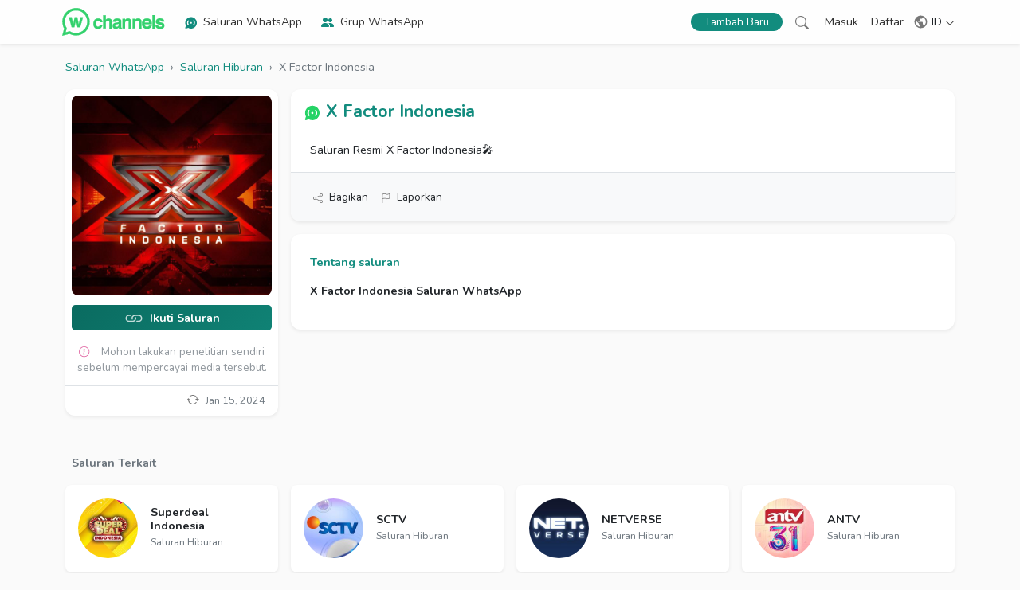

--- FILE ---
content_type: text/html; charset=UTF-8
request_url: https://wchannels.me/id/channel/0029Va2Ey5KHgZWjBOyc670K
body_size: 17388
content:
<!doctype html>
<html lang="id" dir="ltr">
<head>
    <meta charset="utf-8">
    <meta name="theme-color" content="#128C7E">
    <meta name="viewport" content="width=device-width, initial-scale=1">
    <meta name="robots" content="index, follow">
    
    <meta name="csrf-token" content="n7a5XcRnoXEotxVfv3rgd1Mel4DefhhQHiwua0UJ">
    <meta name="description" content="Saluran Resmi X Factor Indonesia🎤">
    <meta name="keywords" content="X Factor Indonesia">
    <meta name="publisher" content="Wchannels.me - Direktori Terkurasi Grup &amp; Kanal WhatsApp">
    <meta property="og:title" content="X Factor Indonesia Saluran WhatsApp | Saluran W">
    <meta property="og:type" content="website">
    <meta property="og:url" content="https://wchannels.me/id/channel/0029Va2Ey5KHgZWjBOyc670K">
    <meta property="og:image" content="https://wchannels.me/storage/images/whatsapp/channel/1705006744_438.jpg">
    <meta property="og:site_name" content="wchannels.me">
    <meta property="og:description" content="Saluran Resmi X Factor Indonesia🎤">
    <title>X Factor Indonesia Saluran WhatsApp | Saluran W</title>
    <link rel="canonical" href="https://wchannels.me/id/channel/0029Va2Ey5KHgZWjBOyc670K">
    <link rel="preconnect" href="https://fonts.googleapis.com">
    <link rel="preconnect" href="https://fonts.gstatic.com" crossorigin>
    <link href="https://fonts.googleapis.com/css2?family=Nunito:wght@400;700&display=swap" rel="stylesheet">
    <link href="https://wchannels.me/css/app.css" rel="stylesheet">
    <link href="https://wchannels.me/css/theme.css" rel="stylesheet">
    <link rel="dns-prefetch" href="https://whatsapp.com">
    <link rel="dns-prefetch" href="https://chat.whatsapp.com/">
    <link rel="manifest" href="https://wchannels.me/manifest.json">
    <link rel="icon" type="image/x-icon" href="https://wchannels.me/favicon.ico">
    <link rel="apple-touch-icon" href="https://wchannels.me/img/icons/icon-192x192.png">
</head>
<body >
    <div id="app">
                <nav id="navbar" class="navbar glass fixed-top navbar-expand-lg navbar-light align-items-center py-0 shadow-sm">
            <div class="container-xl d-flex align-items-center px-2">
                <div class="me-auto d-flex align-items-center">
                    <a class="me-2 me-md-4" href="https://wchannels.me/id"><img class="logo" width="128" height="35" src="https://wchannels.me/img/logo.svg" alt="Saluran W"></a>
                    <svg class="bi me-2 d-none d-lg-block" fill="#128C7E" width="16" height="16"><use xlink:href="#channel"/></svg><a class="d-none d-lg-block me-4 py-3 link_1" href="https://wchannels.me/id/channel">Saluran WhatsApp</a>
                    <svg class="bi me-2 d-none d-lg-block" fill="#128C7E" width="16" height="16"><use xlink:href="#group"/></svg><a class="d-none d-lg-block me-3 py-3 link_1" href="https://wchannels.me/id/group">Grup WhatsApp</a>
                </div>
                <div class="d-flex align-items-center">
                    <a class="btn btn-teal rounded-pill py-0 px-2 px-sm-3 fs-7" href="https://wchannels.me/id/login">
                      
                      Tambah Baru
                    </a>
                    <a class="ms-2 ms-sm-3 me-sm-1" href="https://wchannels.me/id/search"><svg class="bi" fill="#777" width="17" height="17"><use xlink:href="#search"/></svg></a>

                                                <a class="d-none d-sm-block mx-3 py-3 link_1" href="https://wchannels.me/id/login">Masuk</a>
                
                                    <a class="d-none d-sm-block py-3 link_1" href="https://wchannels.me/id/register">Daftar</a>
                            
                    <div class="dropdown ms-2">
                        <div class="nav-link link-dark px-1 py-3 cursor-pointer" id="lang_dropdown">
                          <svg class="bi-3 me-0" fill="#777" width="19" height="19"><use xlink:href="#globe-3"/></svg>
                          
                          ID
                          <svg class="bi ms-0" fill="#333" width="12" height="12"><use xlink:href="#down"/></svg>
                        </div>
                        
                        <ul class="dropdown-menu dropdown-menu-end end-0 shadow-sm" aria-labelledby="lang_dropdown">
                                                        
                                                        <li><a class="dropdown-item d-block fs-7  disabled " href="#"> English</a></li>
                                                        
                                                        
                                                        <li><a class="dropdown-item d-block fs-7  disabled " href="#"> فارسی</a></li>
                                                        
                                                        
                                                        <li><a class="dropdown-item d-block fs-7  disabled " href="#"> العربية</a></li>
                                                        
                                                        
                                                        <li><a class="dropdown-item d-block fs-7  disabled " href="#"> français</a></li>
                                                        
                                                        
                                                        <li><a class="dropdown-item d-block fs-7  disabled " href="#"> español</a></li>
                                                        
                                                        
                                                        <li><a class="dropdown-item d-block fs-7  disabled " href="#"> Nederlands</a></li>
                                                        
                                                        
                                                        <li><a class="dropdown-item d-block fs-7  disabled " href="#"> Deutsch</a></li>
                                                        
                                                        
                                                        <li><a class="dropdown-item d-block fs-7  disabled " href="#"> Türkçe</a></li>
                                                        
                                                        
                                                        <li><a class="dropdown-item d-block fs-7  disabled " href="#"> हिन्दी</a></li>
                                                        
                                                        
                                                        <li><a class="dropdown-item d-block fs-7  disabled " href="#"> italiano</a></li>
                                                        
                                                        
                                                        <li><a class="dropdown-item d-block fs-7  disabled " href="#"> اردو</a></li>
                                                        
                                                        
                                                        <li><a class="dropdown-item d-block fs-7  active_3 " href="https://wchannels.me/id/channel/0029Va2Ey5KHgZWjBOyc670K"><svg class='bi' fill='#1e2125' width='20' height='20'><use xlink:href='#check'/></svg> Bahasa Indonesia</a></li>
                                                        
                                                        
                                                        <li><a class="dropdown-item d-block fs-7  disabled " href="#"> Português (Brasil)</a></li>
                                                        
                                                      
                          
                          
                        </ul>
                    </div>

                    <div class="nav-link px-0 py-2 cursor-pointer d-xl-none" data-bs-toggle="offcanvas" data-bs-target="#Menu">
                        <svg aria-controls="Menu" class="bi" fill="#555" width="28" height="28"><use xlink:href="#list"/></svg>
                    </div>
                </div>
            </div>
        </nav>

        <div class="offcanvas offcanvas-start" tabindex="-1" id="Menu">
        <div class="offcanvas-body p-0 m-0">
            <div class="bg-default panel_body align-items-center text-center py-2">
              <img class="logo_2 my-5" width="190" height="51" src="https://wchannels.me/img/logo.svg" alt="wchannels.me logo" data-bs-dismiss="offcanvas">
              
                          </div>
            <div class="my-3">
              <a  href="https://wchannels.me/id/login" class="offcanvas_link ps-5 py-3 d-block fw-bold"><svg class="bi me-3" fill="#198754" width="20" height="20"><use xlink:href="#plus-circle"/></svg>Tambah Media Baru</a>
              <a href="https://wchannels.me/id/search" class="offcanvas_link ps-5 py-3 d-block fw-bold"><svg class="bi me-3" fill="#4B56D2" width="20" height="20"><use xlink:href="#search"/></svg>Cari</a>
              <a href="https://wchannels.me/id/channel" class="offcanvas_link ps-5 py-3 d-block fw-bold"><svg class="bi me-3" fill="#128C7E" width="20" height="20"><use xlink:href="#channel"/></svg>Saluran WhatsApp</a>
              <a href="https://wchannels.me/id/group" class="offcanvas_link ps-5 py-3 d-block fw-bold"><svg class="bi me-3" fill="#128C7E" width="20" height="20"><use xlink:href="#group"/></svg>Grup WhatsApp</a>

                            <a class="offcanvas_link ps-5 py-3 d-block fw-bold" href="https://wchannels.me/id/login">
                    <svg class="bi me-3" fill="#128C7E" width="20" height="20"><use xlink:href="#login"/></svg>
                    Masuk
                </a>
                <a class="offcanvas_link ps-5 py-3 d-block fw-bold" href="https://wchannels.me/id/register">
                    <svg class="bi me-3" fill="#128C7E" width="20" height="20"><use xlink:href="#person"/></svg>
                    Daftar
                </a>
                        </div>
        </div>
        </div>

        
            <div>
                
                                <div class="container-xl navbar_space">
    
    <nav class="mt-2" aria-label="breadcrumb">
        <ol vocab="https://schema.org/" typeof="BreadcrumbList" class="m-0 p-0 my_breadcrumb text-secondary">
            
            <li property="itemListElement" typeof="ListItem" class="d-inline me-1"><a class="link-teal" property="item" typeof="WebPage" href="https://wchannels.me/id/channel"><span property="name">Saluran WhatsApp</span></a><meta property="position" content="1"></li> <li class="d-inline">›</li>
            <li property="itemListElement" typeof="ListItem" class="d-inline mx-1"><a class="link-teal" property="item" typeof="WebPage" href="https://wchannels.me/id/channel/category/entertainment"><span property="name">Saluran Hiburan</span></a><meta property="position" content="2"></li> <li class="d-inline">›</li>
            
            <li property="itemListElement" typeof="ListItem" class="d-inline ms-1 active"><span property="name">X Factor Indonesia</span><meta property="position" content="3"></li>
        </ol>
    </nav>
    <div class="row justify-content-center g-3 pb-3">
        <div class="col-12">

            
        </div>
        <div class="col-12 col-md-4 col-xl-3">
            <div class="position-sticky my_sticky_top">

                <div class="bg-white rounded-5 shadow-sm">
                    <div class="row g-0 align-items-center">
                        <div class="col-12 col-md-12 p-2">
                            <div class="ratio ratio-1x1">
                                <div class="rounded-4 overflow-hidden">
                                                                        <img class="img-fluid w-100" src="https://wchannels.me/storage/images/whatsapp/channel/1705006744_438.jpg" alt="X Factor Indonesia Saluran WhatsApp" title="X Factor Indonesia Saluran WhatsApp">
                                </div>
                            </div>
                        </div>
                        <div class="col-12 col-md-12 text-center">
                            <a class="btn-x1 py-0 pt-1 fs-6 rounded-3 fw-bold d-block mx-2 my-1" target="_blank" href="https://whatsapp.com/channel/0029Va2Ey5KHgZWjBOyc670K"><svg class="bi me-1 mb-1 opacity-75" fill="#fff" width="24" height="24"><use xlink:href="#link"/></svg> Ikuti Saluran </a>

                            
                            <div class="mx-2 mt-3 mb-0 text-muted opacity-75 lh-1 fs-7" data-nosnippet>
                                <svg class="bi mt-1 me-2" fill="#d63384" width="20" height="20"><use xlink:href="#info-circle"/></svg>Mohon lakukan penelitian sendiri sebelum mempercayai media tersebut.
                            </div>
                            

                            <div class="text-start small border-top mt-3 px-3 py-2 align-items-center d-flex">
                                
                                <div class="text-muted ms-auto">
                                    <svg class="bi me-2 mb-1" fill="#777" width="16" height="16"><use xlink:href="#update"/></svg>Jan 15, 2024
                                </div>
                            </div>
                        </div>
                    </div>
                </div>

            </div>
        </div>
        <div class="col-12 col-md-8 col-xl-9">
            <div class="bg-white rounded-5 shadow-sm mb-3">
              <div class="px-3 pt-3">

                <div class="d-flex align-items-center">

                
                    <svg class="bi me-2 mb-2" fill="#25D366" width="20" height="20"><use xlink:href="#channel"/></svg>
                    
                    <h1 class="fs-4 fw-bold">
                        <a class="text-teal" href="https://wchannels.me/id/channel/0029Va2Ey5KHgZWjBOyc670K">
                        X Factor Indonesia
                        </a>
                    </h1>
                </div>

                <p class="fs-6 px-2 py-3 m-0 text-break" dir="auto">
                    Saluran Resmi X Factor Indonesia🎤
                </p>

              </div>

              <div class="bg-light border-top border-bottom-radius-inherit px-3 pt-3">
                
                <div class="d-flex flex-row px-2 pb-3 align-items-center fs-7">
                    <span role="button" class="p-1 link-dark me-2" data-bs-toggle="modal" data-bs-target="#ShareModal"><svg class="bi me-2" fill="#777" width="12" height="12"><use xlink:href="#share"/></svg>Bagikan</span>
                    <span role="button" class="p-1 link-dark" data-bs-toggle="modal" data-bs-target="#ReportModal"><svg class="bi me-2" fill="#777" width="12" height="12"><use xlink:href="#flag"/></svg>Laporkan</span>
                </div>
              </div>

            </div>

            
            <div class="bg-white rounded-5 shadow-sm p-4">
                <div class="fw-bold text-teal mb-3">Tentang saluran</div>
                <h2 dir="auto" class="fs-6 mb-3"><b>X Factor Indonesia Saluran WhatsApp</b></h2>
                            </div>
            

        </div>

        
        <div class="fw-bold fs-6 mt-5 ps-3 text-secondary">Saluran Terkait</div>

        <div class="row p-0 mt-0 mb-3 g-3">

            
            
            <div class="col-12 col-md-6 col-lg-3 col-xxl-3">
                <a href="https://wchannels.me/id/channel/0029Va72rIc4o7qW9vI3KR1l" title="Superdeal Indonesia">
                <div class="bg-white shaddow rounded-4 shadow-sm px-3 hover_shadow overflow-hidden position-relative">
                    <div class="d-flex align-items-center min_h_110">
                        
                        <img class="img_75_75 rounded-3 rounded-circle me-3" alt="Superdeal Indonesia saluran" title="Superdeal Indonesia saluran" src="https://wchannels.me/storage/images/whatsapp/channel/tn_1705006399_583.jpg" loading="lazy">
                        <div class="text-start justify-content-center text-secondary">
                            <div class="fw-bold h6 text-dark m-0">Superdeal Indonesia</div>
                            <div class="text-secondary">
                                <small class="link-secondary">Saluran Hiburan</small>
                                <br>
                                
                                
                            </div>
                        </div>
                    </div>
                </div>
                </a>
            </div>
            
            
            <div class="col-12 col-md-6 col-lg-3 col-xxl-3">
                <a href="https://wchannels.me/id/channel/0029Va8xLsn8V0teUNSIg63u" title="SCTV">
                <div class="bg-white shaddow rounded-4 shadow-sm px-3 hover_shadow overflow-hidden position-relative">
                    <div class="d-flex align-items-center min_h_110">
                        
                        <img class="img_75_75 rounded-3 rounded-circle me-3" alt="SCTV saluran" title="SCTV saluran" src="https://wchannels.me/storage/images/whatsapp/channel/tn_1704901267_993.jpg" loading="lazy">
                        <div class="text-start justify-content-center text-secondary">
                            <div class="fw-bold h6 text-dark m-0">SCTV</div>
                            <div class="text-secondary">
                                <small class="link-secondary">Saluran Hiburan</small>
                                <br>
                                
                                
                            </div>
                        </div>
                    </div>
                </div>
                </a>
            </div>
            
            
            <div class="col-12 col-md-6 col-lg-3 col-xxl-3">
                <a href="https://wchannels.me/id/channel/0029VaEHf6M8fewoNudrO03J" title="NETVERSE">
                <div class="bg-white shaddow rounded-4 shadow-sm px-3 hover_shadow overflow-hidden position-relative">
                    <div class="d-flex align-items-center min_h_110">
                        
                        <img class="img_75_75 rounded-3 rounded-circle me-3" alt="NETVERSE saluran" title="NETVERSE saluran" src="https://wchannels.me/storage/images/whatsapp/channel/tn_1705913857_309.jpg" loading="lazy">
                        <div class="text-start justify-content-center text-secondary">
                            <div class="fw-bold h6 text-dark m-0">NETVERSE</div>
                            <div class="text-secondary">
                                <small class="link-secondary">Saluran Hiburan</small>
                                <br>
                                
                                
                            </div>
                        </div>
                    </div>
                </div>
                </a>
            </div>
            
            
            <div class="col-12 col-md-6 col-lg-3 col-xxl-3">
                <a href="https://wchannels.me/id/channel/0029Va4tTGc5a23v4kfrJF2I" title="ANTV">
                <div class="bg-white shaddow rounded-4 shadow-sm px-3 hover_shadow overflow-hidden position-relative">
                    <div class="d-flex align-items-center min_h_110">
                        
                        <img class="img_75_75 rounded-3 rounded-circle me-3" alt="ANTV saluran" title="ANTV saluran" src="https://wchannels.me/storage/images/whatsapp/channel/tn_1705006578_844.jpg" loading="lazy">
                        <div class="text-start justify-content-center text-secondary">
                            <div class="fw-bold h6 text-dark m-0">ANTV</div>
                            <div class="text-secondary">
                                <small class="link-secondary">Saluran Hiburan</small>
                                <br>
                                
                                
                            </div>
                        </div>
                    </div>
                </div>
                </a>
            </div>
            

        </div>

            </div>
</div>

<div class="modal fade" id="ShareModal" data-bs-keyboard="false" tabindex="-1" aria-labelledby="ShareModalLabel" aria-hidden="true">
    <div class="modal-dialog modal-dialog-centered">
      <div class="modal-content border-0 shadow-lg bg-white text-dark">

        <div class="modal-header border-0 align-items-center">
            <svg class="bi me-2" fill="#777" width="16" height="16"><use xlink:href="#share"/></svg><div class="fs-5 fw-bold" id="ShareModalLabel"> Bagikan</div>
          <button type="button" class="btn-close" data-bs-dismiss="modal" aria-label="Close"></button>
        </div>

        <div class="modal-body">

          <div class="px-3 pt-0 pb-3">
            <input class="d-none" type="text" name="url_input" id="url_input" value="https://wchannels.me/id/channel/0029Va2Ey5KHgZWjBOyc670K">
            
            <button id="copy_url" onclick="myCopy()" class="btn btn-sm btn-outline-secondary rounded-4 d-flex justify-content-center align-items-center py-2 w-100 mb-3 ">
                <svg class="bi me-2" fill="currentColor" width="20" height="20"><use xlink:href="#copy"/></svg>
                <span id="copy_btn_text" class="align-self-center fs-6">Salin Tautan</span>
            </button>

            <div class="d-flex">

              <a target="_blank" href="https://api.whatsapp.com/send?text=x%20factor%20indonesia%0a%0ahttps://wchannels.me/id/channel/0029Va2Ey5KHgZWjBOyc670K" class="btn btn-sm bg-green-1 rounded-4 d-flex justify-content-center align-items-center w-50 me-2">
                <svg class="bi me-2" fill="#FFF" width="20" height="20"><use xlink:href="#whatsapp"/></svg>
                <span class="align-self-center text-white">WhatsApp</span>
              </a>

              <a target="_blank" href="https://t.me/share/url?url=https://wchannels.me/id/channel/0029Va2Ey5KHgZWjBOyc670K&text=x%20factor%20indonesia" class="btn btn-sm bg-blue-1 rounded-4 d-flex justify-content-center align-items-center w-50 ms-2">
                <svg class="bi me-2" fill="#FFF" width="20" height="20"><use xlink:href="#telegram"/></svg>
                <span class="align-self-center text-white">Telegram</span>
              </a>

            </div>

            <div class="d-flex mt-3">

              <a target="_blank" href="https://twitter.com/intent/tweet?text=https://wchannels.me/id/channel/0029Va2Ey5KHgZWjBOyc670K%0ax%20factor%20indonesia" class="btn btn-sm bg-dark rounded-4 d-flex justify-content-center align-items-center w-50 me-2">
                <svg class="bi me-2" fill="#FFF" width="20" height="20"><use xlink:href="#twitter-x"/></svg>
                <span class="align-self-center text-white">twitter</span>
              </a>

              <a target="_blank" href="https://www.facebook.com/sharer/sharer.php?u=https://wchannels.me/id/channel/0029Va2Ey5KHgZWjBOyc670K" class="btn btn-sm bg-primary rounded-4 d-flex justify-content-center align-items-center w-50 ms-2">
                <svg class="bi me-2" fill="#FFF" width="20" height="20"><use xlink:href="#facebook"/></svg>
                <span class="align-self-center text-white">Facebook</span>
              </a>

            </div>

            <div class="d-flex mt-3">

              <a target="_blank" href="https://vk.com/share.php?url=https://wchannels.me/id/channel/0029Va2Ey5KHgZWjBOyc670K" class="btn btn-sm bg-primary rounded-4 d-flex justify-content-center align-items-center w-50 me-2">
                <svg class="bi me-2" fill="#FFF" width="20" height="20"><use xlink:href="#vk"/></svg>
                <span class="align-self-center text-white">VK</span>
              </a>

              <a target="_blank" href="/cdn-cgi/l/email-protection#[base64]" class="btn btn-sm bg-secondary rounded-4 d-flex justify-content-center align-items-center w-50 ms-2">
                <svg class=" me-2" fill="#FFF" width="20" height="20"><use xlink:href="#envelope-fill"/></svg>
                <span class="align-self-center text-white">Surel</span>
              </a>

            </div>

          </div>

        </div>

        

      </div>
    </div>
  </div>
<div class="modal fade" id="ReportModal" data-bs-keyboard="false" tabindex="-1" aria-labelledby="ReportModalLabel" aria-hidden="true">
    <div class="modal-dialog modal-dialog-centered">
      <div class="modal-content border-0 shadow-lg bg-white text-dark">

        <div class="modal-header border-0 align-items-center">
            <svg class="bi me-2" fill="#777" width="16" height="16"><use xlink:href="#flag"/></svg><div class="fs-5 fw-bold" id="ReportModalLabel"> Laporkan</div>
          <button type="button" class="btn-close" data-bs-dismiss="modal" aria-label="Close"></button>
        </div>

        <form action="https://wchannels.me/id/report" method="POST">
          <input type="hidden" name="_token" value="n7a5XcRnoXEotxVfv3rgd1Mel4DefhhQHiwua0UJ">
        <div class="modal-body">

          <div class="row px-3">
            <input type="hidden" name="username" value="0029Va2Ey5KHgZWjBOyc670K">
            
            <input type="hidden" name="media" value="channel">
            <input type="hidden" name="url" value="https://wchannels.me/id/channel/0029Va2Ey5KHgZWjBOyc670K">
            <div class="col-12 mb-2">
              <label for="title" class="col-form-label text-md-end">title</label>
              <select id="title" name="title" class="form-select " required>
                  <option value="">--Pilih--</option>
                  <option value="violence">Violence</option>
                  <option value="inappropriate">Inappropriate</option>
                  <option value="other">Lainnya</option>
              </select>
            </div>

            <div class="col-12">
              <label for="description" class="col-form-label text-md-end">Deskripsi</label>
              <textarea id="description" name="description" class="form-control " rows="3" placeholder="Katakan Sesuatu" required></textarea>
            </div>

          </div>

        </div>
        
        <div class="modal-footer">
          <button type="button" class="btn shadow-sm bg-secondary text-light rounded-pill py-1 px-3 m-2" data-bs-dismiss="modal">Batal</button>
          <button type="submit" class="btn shadow-sm bg-danger text-light rounded-pill py-1 px-4 m-2">Kirim</button>
        </div>
      </form>

      </div>
    </div>
  </div>


            </div>
        

        

        <div class="container-fluid bg-white">
            <div class="container">
                <footer class="py-5">
                <div class="row">
                    <div class="col-6 col-lg-4">
                        <div class="fs-5 mb-2 text-secondary">Media</div>
                        <ul class="nav flex-column">
                            <li class="nav-item mb-2"><a  href="https://wchannels.me/id/login" class="nav-link link-dark p-0">Tambah Media Baru</a></li>
                            
                            <li class="nav-item mb-2"><a href="https://wchannels.me/id/channel" class="nav-link link-dark p-0">Saluran WhatsApp</a></li>
                            <li class="nav-item mb-2"><a href="https://wchannels.me/id/group" class="nav-link link-dark p-0">Grup WhatsApp</a></li>
                            <li class="nav-item mb-2"><a href="https://mytelegram.me/en" target="_blank" rel="noopener noreferrer" class="nav-link link-dark p-0">Saluran Telegram</a></li>
                            
                        </ul>
                    </div>

                    <div class="col-6 col-lg-4">
                        <div class="fs-5 mb-2 text-secondary">Halaman</div>
                        <ul class="nav flex-column">
                            
                            
                            <li class="nav-item mb-2"><a href="https://wchannels.me/id/p/terms" class="nav-link link-dark p-0">Persyaratan Layanan</a></li>
                            <li class="nav-item mb-2"><a href="https://wchannels.me/id/p/privacy" class="nav-link link-dark p-0">Kebijakan Privasi</a></li>
                            <li class="nav-item mb-2"><a href="https://wchannels.me/id/p/dmca" class="nav-link link-dark p-0">DMCA</a></li>
                            <li class="nav-item mb-2"><a href="https://wchannels.me/id/p/about" class="nav-link link-dark p-0">Tentang Kami</a></li>
                            <li class="nav-item mb-2"><a href="https://wchannels.me/id/p/contact" class="nav-link link-dark p-0">Hubungi Kami</a></li>
                        </ul>
                    </div>

                    <div class="col-12 col-lg-4 mt-4 mt-lg-3 align-items-center">
                        <img class="logo_2 mb-3" width="190" height="51" src="https://wchannels.me/img/logo.svg" alt="wchannels.me logo">
                        <div class="mb-1">wchannels.me adalah direktori Saluran dan Grup WhatsApp yang ditambahkan oleh pengguna.</div>
                        <span class="text-secondary fw-bold">Situs ini tidak berafiliasi dengan WhatsApp.</span>

                        <div class="text-center text-md-start mt-4 text-secondary fs-7">
                            <div class="mb-1">Metode Pembayaran</div>
                            
                            <ul class="list-unstyled d-flex flex-row justify-content-center justify-content-md-start">
                                <li class="me-1">
                                    <img src="https://wchannels.me/img/currency/icons/tether.svg" alt="Theater (USDT)" title="Theater" width="25" height="25" loading="lazy">
                                </li>
                                <li class="me-1">
                                    <img src="https://wchannels.me/img/currency/icons/bitcoin.svg" alt="Bitcoin (BTC)" title="Bitcoin" width="25" height="25" loading="lazy">
                                </li>
                                <li class="me-1">
                                    <img src="https://wchannels.me/img/currency/icons/ethereum.svg" alt="Ethereum (ETH)" title="Ethereum" width="25" height="25" loading="lazy">
                                </li>
                                <li class="me-1">
                                    <img src="https://wchannels.me/img/currency/icons/litecoin.svg" alt="Litecoin (LTC)" title="Litecoin" width="25" height="25" loading="lazy">
                                </li>
                                <li>
                                    <img src="https://wchannels.me/img/currency/icons/dash.svg" alt="Dash" title="Dash" width="25" height="25" loading="lazy">
                                </li>
                            </ul>
                        </div>
                    </div>
                </div>

                <div class="text-muted  py-4 mt-4 ">
                    
                    <span class="opacity-75" data-nosnippet>Penolakan: Semua media ditambahkan oleh pengguna dan kami TIDAK bertanggung jawab atas konten media mereka. Jika Anda pikir ada masalah, silakan hubungi kami.</span>
                </div>

                <div class="d-flex justify-content-between pt-4 mt-2 border-top">
                    <p class="mb-3 text-secondary">&copy; 2024 wchannels.me, Hak Cipta Terlindungi.</p>
                    

                </div>
                </footer>
            </div>
        </div>


        
        <div id="cookieBanner" class="px-3 py-2 glass-3 lh-sm hide_cookieBanner">
            <div class="d-flex align-items-center justify-content-center fs-7">
                <div>Situs ini mungkin menggunakan cookie untuk pengalaman yang lebih baik. <a class="link-teal" target="_blank" href="https://wchannels.me/id/p/privacy">Privasi</a></div>
                <div><button id="GotItCookie" class="btn btn-teal px-2 py-1 ms-3 m_w_80">Mengerti</button></div>
            </div>
        </div>

    </div>

    <svg xmlns="http://www.w3.org/2000/svg" style="display: none;">
    <symbol id="facebook" viewBox="0 0 16 16">
      <path d="M16 8.049c0-4.446-3.582-8.05-8-8.05C3.58 0-.002 3.603-.002 8.05c0 4.017 2.926 7.347 6.75 7.951v-5.625h-2.03V8.05H6.75V6.275c0-2.017 1.195-3.131 3.022-3.131.876 0 1.791.157 1.791.157v1.98h-1.009c-.993 0-1.303.621-1.303 1.258v1.51h2.218l-.354 2.326H9.25V16c3.824-.604 6.75-3.934 6.75-7.951z"/>
    </symbol>

    <symbol id="youtube" viewBox="0 0 16 16">
      <path d="M8.051 1.999h.089c.822.003 4.987.033 6.11.335a2.01 2.01 0 0 1 1.415 1.42c.101.38.172.883.22 1.402l.01.104.022.26.008.104c.065.914.073 1.77.074 1.957v.075c-.001.194-.01 1.108-.082 2.06l-.008.105-.009.104c-.05.572-.124 1.14-.235 1.558a2.007 2.007 0 0 1-1.415 1.42c-1.16.312-5.569.334-6.18.335h-.142c-.309 0-1.587-.006-2.927-.052l-.17-.006-.087-.004-.171-.007-.171-.007c-1.11-.049-2.167-.128-2.654-.26a2.007 2.007 0 0 1-1.415-1.419c-.111-.417-.185-.986-.235-1.558L.09 9.82l-.008-.104A31.4 31.4 0 0 1 0 7.68v-.123c.002-.215.01-.958.064-1.778l.007-.103.003-.052.008-.104.022-.26.01-.104c.048-.519.119-1.023.22-1.402a2.007 2.007 0 0 1 1.415-1.42c.487-.13 1.544-.21 2.654-.26l.17-.007.172-.006.086-.003.171-.007A99.788 99.788 0 0 1 7.858 2h.193zM6.4 5.209v4.818l4.157-2.408L6.4 5.209z"/>
    </symbol>

    <symbol id="twitter" viewBox="0 0 16 16">
      <path d="M5.026 15c6.038 0 9.341-5.003 9.341-9.334 0-.14 0-.282-.006-.422A6.685 6.685 0 0 0 16 3.542a6.658 6.658 0 0 1-1.889.518 3.301 3.301 0 0 0 1.447-1.817 6.533 6.533 0 0 1-2.087.793A3.286 3.286 0 0 0 7.875 6.03a9.325 9.325 0 0 1-6.767-3.429 3.289 3.289 0 0 0 1.018 4.382A3.323 3.323 0 0 1 .64 6.575v.045a3.288 3.288 0 0 0 2.632 3.218 3.203 3.203 0 0 1-.865.115 3.23 3.23 0 0 1-.614-.057 3.283 3.283 0 0 0 3.067 2.277A6.588 6.588 0 0 1 .78 13.58a6.32 6.32 0 0 1-.78-.045A9.344 9.344 0 0 0 5.026 15z"/>
    </symbol>

    <symbol id="twitter-x" viewBox="0 0 16 16">
      <path d="M12.6.75h2.454l-5.36 6.142L16 15.25h-4.937l-3.867-5.07-4.425 5.07H.316l5.733-6.57L0 .75h5.063l3.495 4.633L12.601.75Zm-.86 13.028h1.36L4.323 2.145H2.865z"/>
    </symbol>

    <symbol id="telegram" viewBox="0 0 16 16">
      <path d="M16 8A8 8 0 1 1 0 8a8 8 0 0 1 16 0zM8.287 5.906c-.778.324-2.334.994-4.666 2.01-.378.15-.577.298-.595.442-.03.243.275.339.69.47l.175.055c.408.133.958.288 1.243.294.26.006.549-.1.868-.32 2.179-1.471 3.304-2.214 3.374-2.23.05-.012.12-.026.166.016.047.041.042.12.037.141-.03.129-1.227 1.241-1.846 1.817-.193.18-.33.307-.358.336a8.154 8.154 0 0 1-.188.186c-.38.366-.664.64.015 1.088.327.216.589.393.85.571.284.194.568.387.936.629.093.06.183.125.27.187.331.236.63.448.997.414.214-.02.435-.22.547-.82.265-1.417.786-4.486.906-5.751a1.426 1.426 0 0 0-.013-.315.337.337 0 0 0-.114-.217.526.526 0 0 0-.31-.093c-.3.005-.763.166-2.984 1.09z"/>
    </symbol>

    <symbol id="down" viewBox="0 0 16 16">
      <path fill-rule="evenodd" d="M1.646 4.646a.5.5 0 0 1 .708 0L8 10.293l5.646-5.647a.5.5 0 0 1 .708.708l-6 6a.5.5 0 0 1-.708 0l-6-6a.5.5 0 0 1 0-.708z"/>
    </symbol>

    <symbol id="person" viewBox="0 0 16 16">
      <path d="M8 8a3 3 0 1 0 0-6 3 3 0 0 0 0 6zm2-3a2 2 0 1 1-4 0 2 2 0 0 1 4 0zm4 8c0 1-1 1-1 1H3s-1 0-1-1 1-4 6-4 6 3 6 4zm-1-.004c-.001-.246-.154-.986-.832-1.664C11.516 10.68 10.289 10 8 10c-2.29 0-3.516.68-4.168 1.332-.678.678-.83 1.418-.832 1.664h10z"/>
    </symbol>

    <symbol id="check" viewBox="0 0 16 16">
      <path d="M10.97 4.97a.75.75 0 0 1 1.07 1.05l-3.99 4.99a.75.75 0 0 1-1.08.02L4.324 8.384a.75.75 0 1 1 1.06-1.06l2.094 2.093 3.473-4.425a.267.267 0 0 1 .02-.022z"/>
    </symbol>

    <symbol id="list" viewBox="0 0 16 16">
      <path fill-rule="evenodd" d="M2.5 12a.5.5 0 0 1 .5-.5h10a.5.5 0 0 1 0 1H3a.5.5 0 0 1-.5-.5zm0-4a.5.5 0 0 1 .5-.5h10a.5.5 0 0 1 0 1H3a.5.5 0 0 1-.5-.5zm0-4a.5.5 0 0 1 .5-.5h10a.5.5 0 0 1 0 1H3a.5.5 0 0 1-.5-.5z"/>
    </symbol>

    <symbol id="plus" viewBox="0 0 16 16">
      <path d="M8 4a.5.5 0 0 1 .5.5v3h3a.5.5 0 0 1 0 1h-3v3a.5.5 0 0 1-1 0v-3h-3a.5.5 0 0 1 0-1h3v-3A.5.5 0 0 1 8 4z"/>
    </symbol>

    <symbol id="plus-circle" viewBox="0 0 16 16">
      <path d="M8 15A7 7 0 1 1 8 1a7 7 0 0 1 0 14zm0 1A8 8 0 1 0 8 0a8 8 0 0 0 0 16z"/>
      <path d="M8 4a.5.5 0 0 1 .5.5v3h3a.5.5 0 0 1 0 1h-3v3a.5.5 0 0 1-1 0v-3h-3a.5.5 0 0 1 0-1h3v-3A.5.5 0 0 1 8 4z"/>
    </symbol>

    <symbol id="login" viewBox="0 0 16 16">
      <path fill-rule="evenodd" d="M6 3.5a.5.5 0 0 1 .5-.5h8a.5.5 0 0 1 .5.5v9a.5.5 0 0 1-.5.5h-8a.5.5 0 0 1-.5-.5v-2a.5.5 0 0 0-1 0v2A1.5 1.5 0 0 0 6.5 14h8a1.5 1.5 0 0 0 1.5-1.5v-9A1.5 1.5 0 0 0 14.5 2h-8A1.5 1.5 0 0 0 5 3.5v2a.5.5 0 0 0 1 0v-2z"/>
      <path fill-rule="evenodd" d="M11.854 8.354a.5.5 0 0 0 0-.708l-3-3a.5.5 0 1 0-.708.708L10.293 7.5H1.5a.5.5 0 0 0 0 1h8.793l-2.147 2.146a.5.5 0 0 0 .708.708l3-3z"/>
    </symbol>

    <symbol id="logout" viewBox="0 0 16 16">
      <path fill-rule="evenodd" d="M6 12.5a.5.5 0 0 0 .5.5h8a.5.5 0 0 0 .5-.5v-9a.5.5 0 0 0-.5-.5h-8a.5.5 0 0 0-.5.5v2a.5.5 0 0 1-1 0v-2A1.5 1.5 0 0 1 6.5 2h8A1.5 1.5 0 0 1 16 3.5v9a1.5 1.5 0 0 1-1.5 1.5h-8A1.5 1.5 0 0 1 5 12.5v-2a.5.5 0 0 1 1 0v2z"/>
      <path fill-rule="evenodd" d="M.146 8.354a.5.5 0 0 1 0-.708l3-3a.5.5 0 1 1 .708.708L1.707 7.5H10.5a.5.5 0 0 1 0 1H1.707l2.147 2.146a.5.5 0 0 1-.708.708l-3-3z"/>
    </symbol>

    <symbol id="channel" viewBox="0 0 22 22">
      <path d="M21.9218 10.6469C21.321 6.08949 17.5557 2.45561 12.9894 2.04404C7.06124 1.50197 2.16447 6.05937 2.05432 11.982C2.01426 14.1101 2.82538 15.9371 3.23595 16.7201L2.0443 20.6651C1.81398 21.4281 2.52497 22.1408 3.28602 21.9099L7.17139 20.7455C8.65344 21.5686 10.3157 22.0002 12.0181 22.0002C17.9663 22.0002 22.7129 16.7602 21.9118 10.6469H21.9218ZM8.06262 14.6823C8.333 15.0838 8.30296 15.6259 7.96249 15.9672C7.51186 16.429 6.76082 16.3386 6.40033 15.7966C5.66931 14.7124 5.23872 13.3974 5.23872 11.992C5.23872 10.5867 5.69936 9.17125 6.49045 8.057C6.84093 7.56512 7.57195 7.53501 8.00254 7.96665C8.35302 8.318 8.38307 8.86007 8.10268 9.2616C7.56193 10.0346 7.2515 10.9782 7.2515 11.992C7.2515 13.0059 7.56193 13.9093 8.08265 14.6723L8.06262 14.6823ZM12.0682 13.4978C11.237 13.4978 10.5661 12.8252 10.5661 11.992C10.5661 11.1588 11.237 10.4863 12.0682 10.4863C12.8993 10.4863 13.5702 11.1588 13.5702 11.992C13.5702 12.8252 12.8993 13.4978 12.0682 13.4978ZM17.5257 15.9471C17.1752 16.439 16.4442 16.4691 16.0236 16.0375C15.6731 15.6861 15.6431 15.1441 15.9235 14.7425C16.4642 13.9696 16.7847 13.0159 16.7847 12.0021C16.7847 10.9882 16.4542 10.0145 15.9035 9.24152C15.6131 8.82995 15.6331 8.27784 15.9836 7.91646C16.4042 7.49485 17.1252 7.51493 17.4857 8.00681C18.3068 9.1311 18.7875 10.5064 18.7875 12.0121C18.7875 13.5179 18.3168 14.8429 17.5257 15.9572V15.9471Z" />
    </symbol>

    <symbol id="bot" viewBox="0 0 16 16">
      <path d="M6 12.5a.5.5 0 0 1 .5-.5h3a.5.5 0 0 1 0 1h-3a.5.5 0 0 1-.5-.5ZM3 8.062C3 6.76 4.235 5.765 5.53 5.886a26.58 26.58 0 0 0 4.94 0C11.765 5.765 13 6.76 13 8.062v1.157a.933.933 0 0 1-.765.935c-.845.147-2.34.346-4.235.346-1.895 0-3.39-.2-4.235-.346A.933.933 0 0 1 3 9.219V8.062Zm4.542-.827a.25.25 0 0 0-.217.068l-.92.9a24.767 24.767 0 0 1-1.871-.183.25.25 0 0 0-.068.495c.55.076 1.232.149 2.02.193a.25.25 0 0 0 .189-.071l.754-.736.847 1.71a.25.25 0 0 0 .404.062l.932-.97a25.286 25.286 0 0 0 1.922-.188.25.25 0 0 0-.068-.495c-.538.074-1.207.145-1.98.189a.25.25 0 0 0-.166.076l-.754.785-.842-1.7a.25.25 0 0 0-.182-.135Z"/>
      <path d="M8.5 1.866a1 1 0 1 0-1 0V3h-2A4.5 4.5 0 0 0 1 7.5V8a1 1 0 0 0-1 1v2a1 1 0 0 0 1 1v1a2 2 0 0 0 2 2h10a2 2 0 0 0 2-2v-1a1 1 0 0 0 1-1V9a1 1 0 0 0-1-1v-.5A4.5 4.5 0 0 0 10.5 3h-2V1.866ZM14 7.5V13a1 1 0 0 1-1 1H3a1 1 0 0 1-1-1V7.5A3.5 3.5 0 0 1 5.5 4h5A3.5 3.5 0 0 1 14 7.5Z"/>
    </symbol>

    <symbol id="group" viewBox="0 0 16 16">
        <path d="M9,14c0,0,1,0,1-1S9,9,5,9s-5,3-5,4s1,1,1,1H9z M5,8C3.3,8,2,6.7,2,5s1.3-3,3-3s3,1.3,3,3S6.7,8,5,8z M10.8,14c0.1-0.3,0.2-0.7,0.2-1c0-1.4-0.7-2.8-1.9-3.7C9.7,9.1,10.3,9,11,9c4,0,5,3,5,4s-1,1-1,1H10.8z M11.5,8C10.1,8,9,6.9,9,5.5S10.1,3,11.5,3S14,4.1,14,5.5S12.9,8,11.5,8z"/>
    </symbol>

    <symbol id="sticker" viewBox="0 0 22 22" stroke-width="1.6" fill="none" stroke-linecap="round" stroke-linejoin="round">
        
        <path d="M20 12l-2 .5a6 6 0 0 1 -6.5 -6.5l.5 -2l8 8" />
        <path d="M20 12a8 8 0 1 1 -8 -8" />
    </symbol>

    <symbol id="grid-1" viewBox="0 0 16 16">
      <path d="M1 2.5A1.5 1.5 0 0 1 2.5 1h3A1.5 1.5 0 0 1 7 2.5v3A1.5 1.5 0 0 1 5.5 7h-3A1.5 1.5 0 0 1 1 5.5v-3zM2.5 2a.5.5 0 0 0-.5.5v3a.5.5 0 0 0 .5.5h3a.5.5 0 0 0 .5-.5v-3a.5.5 0 0 0-.5-.5h-3zm6.5.5A1.5 1.5 0 0 1 10.5 1h3A1.5 1.5 0 0 1 15 2.5v3A1.5 1.5 0 0 1 13.5 7h-3A1.5 1.5 0 0 1 9 5.5v-3zm1.5-.5a.5.5 0 0 0-.5.5v3a.5.5 0 0 0 .5.5h3a.5.5 0 0 0 .5-.5v-3a.5.5 0 0 0-.5-.5h-3zM1 10.5A1.5 1.5 0 0 1 2.5 9h3A1.5 1.5 0 0 1 7 10.5v3A1.5 1.5 0 0 1 5.5 15h-3A1.5 1.5 0 0 1 1 13.5v-3zm1.5-.5a.5.5 0 0 0-.5.5v3a.5.5 0 0 0 .5.5h3a.5.5 0 0 0 .5-.5v-3a.5.5 0 0 0-.5-.5h-3zm6.5.5A1.5 1.5 0 0 1 10.5 9h3a1.5 1.5 0 0 1 1.5 1.5v3a1.5 1.5 0 0 1-1.5 1.5h-3A1.5 1.5 0 0 1 9 13.5v-3zm1.5-.5a.5.5 0 0 0-.5.5v3a.5.5 0 0 0 .5.5h3a.5.5 0 0 0 .5-.5v-3a.5.5 0 0 0-.5-.5h-3z"/>
    </symbol>

    <symbol id="grid-2" viewBox="0 0 16 16">
      <path d="M6 1H1v14h5V1zm9 0h-5v5h5V1zm0 9v5h-5v-5h5zM0 1a1 1 0 0 1 1-1h5a1 1 0 0 1 1 1v14a1 1 0 0 1-1 1H1a1 1 0 0 1-1-1V1zm9 0a1 1 0 0 1 1-1h5a1 1 0 0 1 1 1v5a1 1 0 0 1-1 1h-5a1 1 0 0 1-1-1V1zm1 8a1 1 0 0 0-1 1v5a1 1 0 0 0 1 1h5a1 1 0 0 0 1-1v-5a1 1 0 0 0-1-1h-5z"/>
    </symbol>

    <symbol id="grid-3" viewBox="0 0 16 16">
      <path d="M6 1v3H1V1h5zM1 0a1 1 0 0 0-1 1v3a1 1 0 0 0 1 1h5a1 1 0 0 0 1-1V1a1 1 0 0 0-1-1H1zm14 12v3h-5v-3h5zm-5-1a1 1 0 0 0-1 1v3a1 1 0 0 0 1 1h5a1 1 0 0 0 1-1v-3a1 1 0 0 0-1-1h-5zM6 8v7H1V8h5zM1 7a1 1 0 0 0-1 1v7a1 1 0 0 0 1 1h5a1 1 0 0 0 1-1V8a1 1 0 0 0-1-1H1zm14-6v7h-5V1h5zm-5-1a1 1 0 0 0-1 1v7a1 1 0 0 0 1 1h5a1 1 0 0 0 1-1V1a1 1 0 0 0-1-1h-5z"/>
    </symbol>

    <symbol id="gear" viewBox="0 0 16 16">
      <path d="M8 4.754a3.246 3.246 0 1 0 0 6.492 3.246 3.246 0 0 0 0-6.492zM5.754 8a2.246 2.246 0 1 1 4.492 0 2.246 2.246 0 0 1-4.492 0z"/>
      <path d="M9.796 1.343c-.527-1.79-3.065-1.79-3.592 0l-.094.319a.873.873 0 0 1-1.255.52l-.292-.16c-1.64-.892-3.433.902-2.54 2.541l.159.292a.873.873 0 0 1-.52 1.255l-.319.094c-1.79.527-1.79 3.065 0 3.592l.319.094a.873.873 0 0 1 .52 1.255l-.16.292c-.892 1.64.901 3.434 2.541 2.54l.292-.159a.873.873 0 0 1 1.255.52l.094.319c.527 1.79 3.065 1.79 3.592 0l.094-.319a.873.873 0 0 1 1.255-.52l.292.16c1.64.893 3.434-.902 2.54-2.541l-.159-.292a.873.873 0 0 1 .52-1.255l.319-.094c1.79-.527 1.79-3.065 0-3.592l-.319-.094a.873.873 0 0 1-.52-1.255l.16-.292c.893-1.64-.902-3.433-2.541-2.54l-.292.159a.873.873 0 0 1-1.255-.52l-.094-.319zm-2.633.283c.246-.835 1.428-.835 1.674 0l.094.319a1.873 1.873 0 0 0 2.693 1.115l.291-.16c.764-.415 1.6.42 1.184 1.185l-.159.292a1.873 1.873 0 0 0 1.116 2.692l.318.094c.835.246.835 1.428 0 1.674l-.319.094a1.873 1.873 0 0 0-1.115 2.693l.16.291c.415.764-.42 1.6-1.185 1.184l-.291-.159a1.873 1.873 0 0 0-2.693 1.116l-.094.318c-.246.835-1.428.835-1.674 0l-.094-.319a1.873 1.873 0 0 0-2.692-1.115l-.292.16c-.764.415-1.6-.42-1.184-1.185l.159-.291A1.873 1.873 0 0 0 1.945 8.93l-.319-.094c-.835-.246-.835-1.428 0-1.674l.319-.094A1.873 1.873 0 0 0 3.06 4.377l-.16-.292c-.415-.764.42-1.6 1.185-1.184l.292.159a1.873 1.873 0 0 0 2.692-1.115l.094-.319z"/>
    </symbol>

    <symbol id="arrow-right" viewBox="0 0 16 16">
      <path fill-rule="evenodd" d="M4.646 1.646a.5.5 0 0 1 .708 0l6 6a.5.5 0 0 1 0 .708l-6 6a.5.5 0 0 1-.708-.708L10.293 8 4.646 2.354a.5.5 0 0 1 0-.708z"/>
    </symbol>

    <symbol id="people-fill" viewBox="0 0 16 16">
      <path d="M7 14s-1 0-1-1 1-4 5-4 5 3 5 4-1 1-1 1H7zm4-6a3 3 0 1 0 0-6 3 3 0 0 0 0 6z"/>
      <path fill-rule="evenodd" d="M5.216 14A2.238 2.238 0 0 1 5 13c0-1.355.68-2.75 1.936-3.72A6.325 6.325 0 0 0 5 9c-4 0-5 3-5 4s1 1 1 1h4.216z"/>
      <path d="M4.5 8a2.5 2.5 0 1 0 0-5 2.5 2.5 0 0 0 0 5z"/>
    </symbol>

    <symbol id="edit" viewBox="0 0 16 16">
      <path d="M15.502 1.94a.5.5 0 0 1 0 .706L14.459 3.69l-2-2L13.502.646a.5.5 0 0 1 .707 0l1.293 1.293zm-1.75 2.456-2-2L4.939 9.21a.5.5 0 0 0-.121.196l-.805 2.414a.25.25 0 0 0 .316.316l2.414-.805a.5.5 0 0 0 .196-.12l6.813-6.814z"/>
      <path fill-rule="evenodd" d="M1 13.5A1.5 1.5 0 0 0 2.5 15h11a1.5 1.5 0 0 0 1.5-1.5v-6a.5.5 0 0 0-1 0v6a.5.5 0 0 1-.5.5h-11a.5.5 0 0 1-.5-.5v-11a.5.5 0 0 1 .5-.5H9a.5.5 0 0 0 0-1H2.5A1.5 1.5 0 0 0 1 2.5v11z"/>
    </symbol>

    <symbol id="star-fill" viewBox="0 0 16 16">
      <path d="M3.612 15.443c-.386.198-.824-.149-.746-.592l.83-4.73L.173 6.765c-.329-.314-.158-.888.283-.95l4.898-.696L7.538.792c.197-.39.73-.39.927 0l2.184 4.327 4.898.696c.441.062.612.636.282.95l-3.522 3.356.83 4.73c.078.443-.36.79-.746.592L8 13.187l-4.389 2.256z"/>
    </symbol>

    <symbol id="star" viewBox="0 0 16 16">
      <path d="M2.866 14.85c-.078.444.36.791.746.593l4.39-2.256 4.389 2.256c.386.198.824-.149.746-.592l-.83-4.73 3.522-3.356c.33-.314.16-.888-.282-.95l-4.898-.696L8.465.792a.513.513 0 0 0-.927 0L5.354 5.12l-4.898.696c-.441.062-.612.636-.283.95l3.523 3.356-.83 4.73zm4.905-2.767-3.686 1.894.694-3.957a.565.565 0 0 0-.163-.505L1.71 6.745l4.052-.576a.525.525 0 0 0 .393-.288L8 2.223l1.847 3.658a.525.525 0 0 0 .393.288l4.052.575-2.906 2.77a.565.565 0 0 0-.163.506l.694 3.957-3.686-1.894a.503.503 0 0 0-.461 0z"/>
    </symbol>

    <symbol id="link" viewBox="0 0 16 16">
      <path d="M6.354 5.5H4a3 3 0 0 0 0 6h3a3 3 0 0 0 2.83-4H9c-.086 0-.17.01-.25.031A2 2 0 0 1 7 10.5H4a2 2 0 1 1 0-4h1.535c.218-.376.495-.714.82-1z"/>
      <path d="M9 5.5a3 3 0 0 0-2.83 4h1.098A2 2 0 0 1 9 6.5h3a2 2 0 1 1 0 4h-1.535a4.02 4.02 0 0 1-.82 1H12a3 3 0 1 0 0-6H9z"/>
    </symbol>

    <symbol id="update" viewBox="0 0 16 16">
      <path d="M11.534 7h3.932a.25.25 0 0 1 .192.41l-1.966 2.36a.25.25 0 0 1-.384 0l-1.966-2.36a.25.25 0 0 1 .192-.41zm-11 2h3.932a.25.25 0 0 0 .192-.41L2.692 6.23a.25.25 0 0 0-.384 0L.342 8.59A.25.25 0 0 0 .534 9z"/>
      <path fill-rule="evenodd" d="M8 3c-1.552 0-2.94.707-3.857 1.818a.5.5 0 1 1-.771-.636A6.002 6.002 0 0 1 13.917 7H12.9A5.002 5.002 0 0 0 8 3zM3.1 9a5.002 5.002 0 0 0 8.757 2.182.5.5 0 1 1 .771.636A6.002 6.002 0 0 1 2.083 9H3.1z"/>
    </symbol>

    <symbol id="share" viewBox="0 0 16 16">
      <path d="M13.5 1a1.5 1.5 0 1 0 0 3 1.5 1.5 0 0 0 0-3zM11 2.5a2.5 2.5 0 1 1 .603 1.628l-6.718 3.12a2.499 2.499 0 0 1 0 1.504l6.718 3.12a2.5 2.5 0 1 1-.488.876l-6.718-3.12a2.5 2.5 0 1 1 0-3.256l6.718-3.12A2.5 2.5 0 0 1 11 2.5zm-8.5 4a1.5 1.5 0 1 0 0 3 1.5 1.5 0 0 0 0-3zm11 5.5a1.5 1.5 0 1 0 0 3 1.5 1.5 0 0 0 0-3z"/>
    </symbol>

    <symbol id="share-fill" viewBox="0 0 16 16">
      <path d="M11 2.5a2.5 2.5 0 1 1 .603 1.628l-6.718 3.12a2.499 2.499 0 0 1 0 1.504l6.718 3.12a2.5 2.5 0 1 1-.488.876l-6.718-3.12a2.5 2.5 0 1 1 0-3.256l6.718-3.12A2.5 2.5 0 0 1 11 2.5z"/>
    </symbol>

    <symbol id="flag" viewBox="0 0 16 16">
      <path d="M14.778.085A.5.5 0 0 1 15 .5V8a.5.5 0 0 1-.314.464L14.5 8l.186.464-.003.001-.006.003-.023.009a12.435 12.435 0 0 1-.397.15c-.264.095-.631.223-1.047.35-.816.252-1.879.523-2.71.523-.847 0-1.548-.28-2.158-.525l-.028-.01C7.68 8.71 7.14 8.5 6.5 8.5c-.7 0-1.638.23-2.437.477A19.626 19.626 0 0 0 3 9.342V15.5a.5.5 0 0 1-1 0V.5a.5.5 0 0 1 1 0v.282c.226-.079.496-.17.79-.26C4.606.272 5.67 0 6.5 0c.84 0 1.524.277 2.121.519l.043.018C9.286.788 9.828 1 10.5 1c.7 0 1.638-.23 2.437-.477a19.587 19.587 0 0 0 1.349-.476l.019-.007.004-.002h.001M14 1.221c-.22.078-.48.167-.766.255-.81.252-1.872.523-2.734.523-.886 0-1.592-.286-2.203-.534l-.008-.003C7.662 1.21 7.139 1 6.5 1c-.669 0-1.606.229-2.415.478A21.294 21.294 0 0 0 3 1.845v6.433c.22-.078.48-.167.766-.255C4.576 7.77 5.638 7.5 6.5 7.5c.847 0 1.548.28 2.158.525l.028.01C9.32 8.29 9.86 8.5 10.5 8.5c.668 0 1.606-.229 2.415-.478A21.317 21.317 0 0 0 14 7.655V1.222z"/>
    </symbol>

    <symbol id="flag-fill" viewBox="0 0 16 16">
      <path d="M14.778.085A.5.5 0 0 1 15 .5V8a.5.5 0 0 1-.314.464L14.5 8l.186.464-.003.001-.006.003-.023.009a12.435 12.435 0 0 1-.397.15c-.264.095-.631.223-1.047.35-.816.252-1.879.523-2.71.523-.847 0-1.548-.28-2.158-.525l-.028-.01C7.68 8.71 7.14 8.5 6.5 8.5c-.7 0-1.638.23-2.437.477A19.626 19.626 0 0 0 3 9.342V15.5a.5.5 0 0 1-1 0V.5a.5.5 0 0 1 1 0v.282c.226-.079.496-.17.79-.26C4.606.272 5.67 0 6.5 0c.84 0 1.524.277 2.121.519l.043.018C9.286.788 9.828 1 10.5 1c.7 0 1.638-.23 2.437-.477a19.587 19.587 0 0 0 1.349-.476l.019-.007.004-.002h.001"/>
    </symbol>

    <symbol id="copy" viewBox="0 0 16 16">
      <path d="M13 0H6a2 2 0 0 0-2 2 2 2 0 0 0-2 2v10a2 2 0 0 0 2 2h7a2 2 0 0 0 2-2 2 2 0 0 0 2-2V2a2 2 0 0 0-2-2zm0 13V4a2 2 0 0 0-2-2H5a1 1 0 0 1 1-1h7a1 1 0 0 1 1 1v10a1 1 0 0 1-1 1zM3 4a1 1 0 0 1 1-1h7a1 1 0 0 1 1 1v10a1 1 0 0 1-1 1H4a1 1 0 0 1-1-1V4z"/>
    </symbol>

    

    <symbol id="instagram" viewBox="0 0 16 16">
      <path d="M13.601 2.326A7.854 7.854 0 0 0 7.994 0C3.627 0 .068 3.558.064 7.926c0 1.399.366 2.76 1.057 3.965L0 16l4.204-1.102a7.933 7.933 0 0 0 3.79.965h.004c4.368 0 7.926-3.558 7.93-7.93A7.898 7.898 0 0 0 13.6 2.326zM7.994 14.521a6.573 6.573 0 0 1-3.356-.92l-.24-.144-2.494.654.666-2.433-.156-.251a6.56 6.56 0 0 1-1.007-3.505c0-3.626 2.957-6.584 6.591-6.584a6.56 6.56 0 0 1 4.66 1.931 6.557 6.557 0 0 1 1.928 4.66c-.004 3.639-2.961 6.592-6.592 6.592zm3.615-4.934c-.197-.099-1.17-.578-1.353-.646-.182-.065-.315-.099-.445.099-.133.197-.513.646-.627.775-.114.133-.232.148-.43.05-.197-.1-.836-.308-1.592-.985-.59-.525-.985-1.175-1.103-1.372-.114-.198-.011-.304.088-.403.087-.088.197-.232.296-.346.1-.114.133-.198.198-.33.065-.134.034-.248-.015-.347-.05-.099-.445-1.076-.612-1.47-.16-.389-.323-.335-.445-.34-.114-.007-.247-.007-.38-.007a.729.729 0 0 0-.529.247c-.182.198-.691.677-.691 1.654 0 .977.71 1.916.81 2.049.098.133 1.394 2.132 3.383 2.992.47.205.84.326 1.129.418.475.152.904.129 1.246.08.38-.058 1.171-.48 1.338-.943.164-.464.164-.86.114-.943-.049-.084-.182-.133-.38-.232z"/>
    </symbol>

    <symbol id="whatsapp" viewBox="0 0 16 16">
      <path d="M13.601 2.326A7.854 7.854 0 0 0 7.994 0C3.627 0 .068 3.558.064 7.926c0 1.399.366 2.76 1.057 3.965L0 16l4.204-1.102a7.933 7.933 0 0 0 3.79.965h.004c4.368 0 7.926-3.558 7.93-7.93A7.898 7.898 0 0 0 13.6 2.326zM7.994 14.521a6.573 6.573 0 0 1-3.356-.92l-.24-.144-2.494.654.666-2.433-.156-.251a6.56 6.56 0 0 1-1.007-3.505c0-3.626 2.957-6.584 6.591-6.584a6.56 6.56 0 0 1 4.66 1.931 6.557 6.557 0 0 1 1.928 4.66c-.004 3.639-2.961 6.592-6.592 6.592zm3.615-4.934c-.197-.099-1.17-.578-1.353-.646-.182-.065-.315-.099-.445.099-.133.197-.513.646-.627.775-.114.133-.232.148-.43.05-.197-.1-.836-.308-1.592-.985-.59-.525-.985-1.175-1.103-1.372-.114-.198-.011-.304.088-.403.087-.088.197-.232.296-.346.1-.114.133-.198.198-.33.065-.134.034-.248-.015-.347-.05-.099-.445-1.076-.612-1.47-.16-.389-.323-.335-.445-.34-.114-.007-.247-.007-.38-.007a.729.729 0 0 0-.529.247c-.182.198-.691.677-.691 1.654 0 .977.71 1.916.81 2.049.098.133 1.394 2.132 3.383 2.992.47.205.84.326 1.129.418.475.152.904.129 1.246.08.38-.058 1.171-.48 1.338-.943.164-.464.164-.86.114-.943-.049-.084-.182-.133-.38-.232z"/>
    </symbol>

    <symbol id="eye" viewBox="0 0 16 16">
      <path d="M16 8s-3-5.5-8-5.5S0 8 0 8s3 5.5 8 5.5S16 8 16 8zM1.173 8a13.133 13.133 0 0 1 1.66-2.043C4.12 4.668 5.88 3.5 8 3.5c2.12 0 3.879 1.168 5.168 2.457A13.133 13.133 0 0 1 14.828 8c-.058.087-.122.183-.195.288-.335.48-.83 1.12-1.465 1.755C11.879 11.332 10.119 12.5 8 12.5c-2.12 0-3.879-1.168-5.168-2.457A13.134 13.134 0 0 1 1.172 8z"/>
      <path d="M8 5.5a2.5 2.5 0 1 0 0 5 2.5 2.5 0 0 0 0-5zM4.5 8a3.5 3.5 0 1 1 7 0 3.5 3.5 0 0 1-7 0z"/>
    </symbol>

    <symbol id="eye-fill" viewBox="0 0 16 16">
      <path d="M10.5 8a2.5 2.5 0 1 1-5 0 2.5 2.5 0 0 1 5 0z"/>
      <path d="M0 8s3-5.5 8-5.5S16 8 16 8s-3 5.5-8 5.5S0 8 0 8zm8 3.5a3.5 3.5 0 1 0 0-7 3.5 3.5 0 0 0 0 7z"/>
    </symbol>

    <symbol id="time" viewBox="0 0 16 16">
      <path d="M8 3.5a.5.5 0 0 0-1 0V9a.5.5 0 0 0 .252.434l3.5 2a.5.5 0 0 0 .496-.868L8 8.71V3.5z"/>
      <path d="M8 16A8 8 0 1 0 8 0a8 8 0 0 0 0 16zm7-8A7 7 0 1 1 1 8a7 7 0 0 1 14 0z"/>
    </symbol>

    <symbol id="hash" viewBox="0 0 16 16">
      <path d="M8.39 12.648a1.32 1.32 0 0 0-.015.18c0 .305.21.508.5.508.266 0 .492-.172.555-.477l.554-2.703h1.204c.421 0 .617-.234.617-.547 0-.312-.188-.53-.617-.53h-.985l.516-2.524h1.265c.43 0 .618-.227.618-.547 0-.313-.188-.524-.618-.524h-1.046l.476-2.304a1.06 1.06 0 0 0 .016-.164.51.51 0 0 0-.516-.516.54.54 0 0 0-.539.43l-.523 2.554H7.617l.477-2.304c.008-.04.015-.118.015-.164a.512.512 0 0 0-.523-.516.539.539 0 0 0-.531.43L6.53 5.484H5.414c-.43 0-.617.22-.617.532 0 .312.187.539.617.539h.906l-.515 2.523H4.609c-.421 0-.609.219-.609.531 0 .313.188.547.61.547h.976l-.516 2.492c-.008.04-.015.125-.015.18 0 .305.21.508.5.508.265 0 .492-.172.554-.477l.555-2.703h2.242l-.515 2.492zm-1-6.109h2.266l-.515 2.563H6.859l.532-2.563z"/>
    </symbol>

    <symbol id="tag" viewBox="0 0 16 16">
      <path d="M6 4.5a1.5 1.5 0 1 1-3 0 1.5 1.5 0 0 1 3 0zm-1 0a.5.5 0 1 0-1 0 .5.5 0 0 0 1 0z"/>
      <path d="M2 1h4.586a1 1 0 0 1 .707.293l7 7a1 1 0 0 1 0 1.414l-4.586 4.586a1 1 0 0 1-1.414 0l-7-7A1 1 0 0 1 1 6.586V2a1 1 0 0 1 1-1zm0 5.586 7 7L13.586 9l-7-7H2v4.586z"/>
    </symbol>

    <symbol id="globe" viewBox="0 0 16 16">
      <path d="M0 8a8 8 0 1 1 16 0A8 8 0 0 1 0 8zm7.5-6.923c-.67.204-1.335.82-1.887 1.855A7.97 7.97 0 0 0 5.145 4H7.5V1.077zM4.09 4a9.267 9.267 0 0 1 .64-1.539 6.7 6.7 0 0 1 .597-.933A7.025 7.025 0 0 0 2.255 4H4.09zm-.582 3.5c.03-.877.138-1.718.312-2.5H1.674a6.958 6.958 0 0 0-.656 2.5h2.49zM4.847 5a12.5 12.5 0 0 0-.338 2.5H7.5V5H4.847zM8.5 5v2.5h2.99a12.495 12.495 0 0 0-.337-2.5H8.5zM4.51 8.5a12.5 12.5 0 0 0 .337 2.5H7.5V8.5H4.51zm3.99 0V11h2.653c.187-.765.306-1.608.338-2.5H8.5zM5.145 12c.138.386.295.744.468 1.068.552 1.035 1.218 1.65 1.887 1.855V12H5.145zm.182 2.472a6.696 6.696 0 0 1-.597-.933A9.268 9.268 0 0 1 4.09 12H2.255a7.024 7.024 0 0 0 3.072 2.472zM3.82 11a13.652 13.652 0 0 1-.312-2.5h-2.49c.062.89.291 1.733.656 2.5H3.82zm6.853 3.472A7.024 7.024 0 0 0 13.745 12H11.91a9.27 9.27 0 0 1-.64 1.539 6.688 6.688 0 0 1-.597.933zM8.5 12v2.923c.67-.204 1.335-.82 1.887-1.855.173-.324.33-.682.468-1.068H8.5zm3.68-1h2.146c.365-.767.594-1.61.656-2.5h-2.49a13.65 13.65 0 0 1-.312 2.5zm2.802-3.5a6.959 6.959 0 0 0-.656-2.5H12.18c.174.782.282 1.623.312 2.5h2.49zM11.27 2.461c.247.464.462.98.64 1.539h1.835a7.024 7.024 0 0 0-3.072-2.472c.218.284.418.598.597.933zM10.855 4a7.966 7.966 0 0 0-.468-1.068C9.835 1.897 9.17 1.282 8.5 1.077V4h2.355z"/>
    </symbol>

    <symbol id="globe-2" viewBox="0 0 16 16">
      <path d="M0 8a8 8 0 1 1 16 0A8 8 0 0 1 0 8zm7.5-6.923c-.67.204-1.335.82-1.887 1.855-.143.268-.276.56-.395.872.705.157 1.472.257 2.282.287V1.077zM4.249 3.539c.142-.384.304-.744.481-1.078a6.7 6.7 0 0 1 .597-.933A7.01 7.01 0 0 0 3.051 3.05c.362.184.763.349 1.198.49zM3.509 7.5c.036-1.07.188-2.087.436-3.008a9.124 9.124 0 0 1-1.565-.667A6.964 6.964 0 0 0 1.018 7.5h2.49zm1.4-2.741a12.344 12.344 0 0 0-.4 2.741H7.5V5.091c-.91-.03-1.783-.145-2.591-.332zM8.5 5.09V7.5h2.99a12.342 12.342 0 0 0-.399-2.741c-.808.187-1.681.301-2.591.332zM4.51 8.5c.035.987.176 1.914.399 2.741A13.612 13.612 0 0 1 7.5 10.91V8.5H4.51zm3.99 0v2.409c.91.03 1.783.145 2.591.332.223-.827.364-1.754.4-2.741H8.5zm-3.282 3.696c.12.312.252.604.395.872.552 1.035 1.218 1.65 1.887 1.855V11.91c-.81.03-1.577.13-2.282.287zm.11 2.276a6.696 6.696 0 0 1-.598-.933 8.853 8.853 0 0 1-.481-1.079 8.38 8.38 0 0 0-1.198.49 7.01 7.01 0 0 0 2.276 1.522zm-1.383-2.964A13.36 13.36 0 0 1 3.508 8.5h-2.49a6.963 6.963 0 0 0 1.362 3.675c.47-.258.995-.482 1.565-.667zm6.728 2.964a7.009 7.009 0 0 0 2.275-1.521 8.376 8.376 0 0 0-1.197-.49 8.853 8.853 0 0 1-.481 1.078 6.688 6.688 0 0 1-.597.933zM8.5 11.909v3.014c.67-.204 1.335-.82 1.887-1.855.143-.268.276-.56.395-.872A12.63 12.63 0 0 0 8.5 11.91zm3.555-.401c.57.185 1.095.409 1.565.667A6.963 6.963 0 0 0 14.982 8.5h-2.49a13.36 13.36 0 0 1-.437 3.008zM14.982 7.5a6.963 6.963 0 0 0-1.362-3.675c-.47.258-.995.482-1.565.667.248.92.4 1.938.437 3.008h2.49zM11.27 2.461c.177.334.339.694.482 1.078a8.368 8.368 0 0 0 1.196-.49 7.01 7.01 0 0 0-2.275-1.52c.218.283.418.597.597.932zm-.488 1.343a7.765 7.765 0 0 0-.395-.872C9.835 1.897 9.17 1.282 8.5 1.077V4.09c.81-.03 1.577-.13 2.282-.287z"/>
    </symbol>

    <symbol id="globe-3" viewBox="0 0 24 24">
      <path d="M0 0h24v24H0z" fill="none"/><path d="M12 2C6.48 2 2 6.48 2 12s4.48 10 10 10 10-4.48 10-10S17.52 2 12 2zm-1 17.93c-3.95-.49-7-3.85-7-7.93 0-.62.08-1.21.21-1.79L9 15v1c0 1.1.9 2 2 2v1.93zm6.9-2.54c-.26-.81-1-1.39-1.9-1.39h-1v-3c0-.55-.45-1-1-1H8v-2h2c.55 0 1-.45 1-1V7h2c1.1 0 2-.9 2-2v-.41c2.93 1.19 5 4.06 5 7.41 0 2.08-.8 3.97-2.1 5.39z"/>
    </symbol>

    <symbol id="info-circle" viewBox="0 0 24 24">
      <path d="M8 15A7 7 0 1 1 8 1a7 7 0 0 1 0 14zm0 1A8 8 0 1 0 8 0a8 8 0 0 0 0 16z"/>
      <path d="m8.93 6.588-2.29.287-.082.38.45.083c.294.07.352.176.288.469l-.738 3.468c-.194.897.105 1.319.808 1.319.545 0 1.178-.252 1.465-.598l.088-.416c-.2.176-.492.246-.686.246-.275 0-.375-.193-.304-.533L8.93 6.588zM9 4.5a1 1 0 1 1-2 0 1 1 0 0 1 2 0z"/>
    </symbol>

    <symbol id="emoji-frown" viewBox="0 0 24 24">
      <path d="M8 15A7 7 0 1 1 8 1a7 7 0 0 1 0 14zm0 1A8 8 0 1 0 8 0a8 8 0 0 0 0 16z"/>
      <path d="M4.285 12.433a.5.5 0 0 0 .683-.183A3.498 3.498 0 0 1 8 10.5c1.295 0 2.426.703 3.032 1.75a.5.5 0 0 0 .866-.5A4.498 4.498 0 0 0 8 9.5a4.5 4.5 0 0 0-3.898 2.25.5.5 0 0 0 .183.683zM7 6.5C7 7.328 6.552 8 6 8s-1-.672-1-1.5S5.448 5 6 5s1 .672 1 1.5zm4 0c0 .828-.448 1.5-1 1.5s-1-.672-1-1.5S9.448 5 10 5s1 .672 1 1.5z"/>
    </symbol>

    <symbol id="envelope-fill" viewBox="0 0 20 20">
      <path d="M.05 3.555A2 2 0 0 1 2 2h12a2 2 0 0 1 1.95 1.555L8 8.414.05 3.555ZM0 4.697v7.104l5.803-3.558L0 4.697ZM6.761 8.83l-6.57 4.027A2 2 0 0 0 2 14h12a2 2 0 0 0 1.808-1.144l-6.57-4.027L8 9.586l-1.239-.757Zm3.436-.586L16 11.801V4.697l-5.803 3.546Z"/>
    </symbol>

    <symbol id="vk" viewBox="0 0 24 24">
      <path d="M12.77 18.274c-5.47 0-8.59-3.75-8.72-9.99h2.74c.09 4.58 2.11 6.52 3.71 6.92v-6.92h2.58v3.95c1.58-.17 3.24-1.97 3.8-3.95h2.58c-.43 2.44-2.23 4.24-3.51 4.98 1.28.6 3.33 2.17 4.11 5.01h-2.84c-.61-1.9-2.13-3.37-4.14-3.57v3.57h-.31z"/>
    </symbol>

    <symbol id="vk-circle" viewBox="0 0 64 64">
      <path d="M32,6C17.641,6,6,17.641,6,32c0,14.359,11.641,26,26,26s26-11.641,26-26C58,17.641,46.359,6,32,6z M42.323,43 c-1.219-3.804-4.257-6.747-8.275-7.147V43h-0.62C22.496,43,16.26,35.492,16,23h5.477c0.18,9.169,4.217,13.053,7.415,13.854V23 h5.157v7.908c3.158-0.34,6.476-3.944,7.595-7.908h5.157c-0.859,4.885-4.457,8.488-7.016,9.97C42.343,34.171,46.441,37.314,48,43 H42.323z"/>
    </symbol>

    <symbol id="search" viewBox="0 0 16 16">
      <path d="M11.742 10.344a6.5 6.5 0 1 0-1.397 1.398h-.001c.03.04.062.078.098.115l3.85 3.85a1 1 0 0 0 1.415-1.414l-3.85-3.85a1.007 1.007 0 0 0-.115-.1zM12 6.5a5.5 5.5 0 1 1-11 0 5.5 5.5 0 0 1 11 0z"/>
    </symbol>

    <symbol id="search-2" viewBox="0 0 24 24">
        <path d="M0 0h24v24H0z" fill="none"/><path d="M15.5 14h-.79l-.28-.27C15.41 12.59 16 11.11 16 9.5 16 5.91 13.09 3 9.5 3S3 5.91 3 9.5 5.91 16 9.5 16c1.61 0 3.09-.59 4.23-1.57l.27.28v.79l5 4.99L20.49 19l-4.99-5zm-6 0C7.01 14 5 11.99 5 9.5S7.01 5 9.5 5 14 7.01 14 9.5 11.99 14 9.5 14z"/>
    </symbol>

    <symbol id="trash" viewBox="0 0 16 16">
        <path d="M5.5 5.5A.5.5 0 0 1 6 6v6a.5.5 0 0 1-1 0V6a.5.5 0 0 1 .5-.5zm2.5 0a.5.5 0 0 1 .5.5v6a.5.5 0 0 1-1 0V6a.5.5 0 0 1 .5-.5zm3 .5a.5.5 0 0 0-1 0v6a.5.5 0 0 0 1 0V6z"/>
        <path fill-rule="evenodd" d="M14.5 3a1 1 0 0 1-1 1H13v9a2 2 0 0 1-2 2H5a2 2 0 0 1-2-2V4h-.5a1 1 0 0 1-1-1V2a1 1 0 0 1 1-1H6a1 1 0 0 1 1-1h2a1 1 0 0 1 1 1h3.5a1 1 0 0 1 1 1v1zM4.118 4 4 4.059V13a1 1 0 0 0 1 1h6a1 1 0 0 0 1-1V4.059L11.882 4H4.118zM2.5 3V2h11v1h-11z"/>
    </symbol>

    <symbol id="dollar" viewBox="0 0 16 16">
        <path d="M4 10.781c.148 1.667 1.513 2.85 3.591 3.003V15h1.043v-1.216c2.27-.179 3.678-1.438 3.678-3.3 0-1.59-.947-2.51-2.956-3.028l-.722-.187V3.467c1.122.11 1.879.714 2.07 1.616h1.47c-.166-1.6-1.54-2.748-3.54-2.875V1H7.591v1.233c-1.939.23-3.27 1.472-3.27 3.156 0 1.454.966 2.483 2.661 2.917l.61.162v4.031c-1.149-.17-1.94-.8-2.131-1.718H4zm3.391-3.836c-1.043-.263-1.6-.825-1.6-1.616 0-.944.704-1.641 1.8-1.828v3.495l-.2-.05zm1.591 1.872c1.287.323 1.852.859 1.852 1.769 0 1.097-.826 1.828-2.2 1.939V8.73l.348.086z"/>
    </symbol>

    

    <symbol id="check-lg" viewBox="0 0 16 16">
        <path d="M12.736 3.97a.733.733 0 0 1 1.047 0c.286.289.29.756.01 1.05L7.88 12.01a.733.733 0 0 1-1.065.02L3.217 8.384a.757.757 0 0 1 0-1.06.733.733 0 0 1 1.047 0l3.052 3.093 5.4-6.425a.247.247 0 0 1 .02-.022Z"/>
    </symbol>

    <symbol id="x-lg" viewBox="0 0 16 16">
        <path d="M2.146 2.854a.5.5 0 1 1 .708-.708L8 7.293l5.146-5.147a.5.5 0 0 1 .708.708L8.707 8l5.147 5.146a.5.5 0 0 1-.708.708L8 8.707l-5.146 5.147a.5.5 0 0 1-.708-.708L7.293 8 2.146 2.854Z"/>
    </symbol>

    

    <symbol id="receipt" viewBox="0 0 16 16">
        <path d="M1.92.506a.5.5 0 0 1 .434.14L3 1.293l.646-.647a.5.5 0 0 1 .708 0L5 1.293l.646-.647a.5.5 0 0 1 .708 0L7 1.293l.646-.647a.5.5 0 0 1 .708 0L9 1.293l.646-.647a.5.5 0 0 1 .708 0l.646.647.646-.647a.5.5 0 0 1 .708 0l.646.647.646-.647a.5.5 0 0 1 .801.13l.5 1A.5.5 0 0 1 15 2v12a.5.5 0 0 1-.053.224l-.5 1a.5.5 0 0 1-.8.13L13 14.707l-.646.647a.5.5 0 0 1-.708 0L11 14.707l-.646.647a.5.5 0 0 1-.708 0L9 14.707l-.646.647a.5.5 0 0 1-.708 0L7 14.707l-.646.647a.5.5 0 0 1-.708 0L5 14.707l-.646.647a.5.5 0 0 1-.708 0L3 14.707l-.646.647a.5.5 0 0 1-.801-.13l-.5-1A.5.5 0 0 1 1 14V2a.5.5 0 0 1 .053-.224l.5-1a.5.5 0 0 1 .367-.27zm.217 1.338L2 2.118v11.764l.137.274.51-.51a.5.5 0 0 1 .707 0l.646.647.646-.646a.5.5 0 0 1 .708 0l.646.646.646-.646a.5.5 0 0 1 .708 0l.646.646.646-.646a.5.5 0 0 1 .708 0l.646.646.646-.646a.5.5 0 0 1 .708 0l.646.646.646-.646a.5.5 0 0 1 .708 0l.509.509.137-.274V2.118l-.137-.274-.51.51a.5.5 0 0 1-.707 0L12 1.707l-.646.647a.5.5 0 0 1-.708 0L10 1.707l-.646.647a.5.5 0 0 1-.708 0L8 1.707l-.646.647a.5.5 0 0 1-.708 0L6 1.707l-.646.647a.5.5 0 0 1-.708 0L4 1.707l-.646.647a.5.5 0 0 1-.708 0l-.509-.51z"/>
        <path d="M3 4.5a.5.5 0 0 1 .5-.5h6a.5.5 0 1 1 0 1h-6a.5.5 0 0 1-.5-.5zm0 2a.5.5 0 0 1 .5-.5h6a.5.5 0 1 1 0 1h-6a.5.5 0 0 1-.5-.5zm0 2a.5.5 0 0 1 .5-.5h6a.5.5 0 1 1 0 1h-6a.5.5 0 0 1-.5-.5zm0 2a.5.5 0 0 1 .5-.5h6a.5.5 0 0 1 0 1h-6a.5.5 0 0 1-.5-.5zm8-6a.5.5 0 0 1 .5-.5h1a.5.5 0 0 1 0 1h-1a.5.5 0 0 1-.5-.5zm0 2a.5.5 0 0 1 .5-.5h1a.5.5 0 0 1 0 1h-1a.5.5 0 0 1-.5-.5zm0 2a.5.5 0 0 1 .5-.5h1a.5.5 0 0 1 0 1h-1a.5.5 0 0 1-.5-.5zm0 2a.5.5 0 0 1 .5-.5h1a.5.5 0 0 1 0 1h-1a.5.5 0 0 1-.5-.5z"/>
    </symbol>

    <symbol id="wallet" viewBox="0 0 16 16">
        <path d="M0 3a2 2 0 0 1 2-2h13.5a.5.5 0 0 1 0 1H15v2a1 1 0 0 1 1 1v8.5a1.5 1.5 0 0 1-1.5 1.5h-12A2.5 2.5 0 0 1 0 12.5V3zm1 1.732V12.5A1.5 1.5 0 0 0 2.5 14h12a.5.5 0 0 0 .5-.5V5H2a1.99 1.99 0 0 1-1-.268zM1 3a1 1 0 0 0 1 1h12V2H2a1 1 0 0 0-1 1z"/>
    </symbol>

    <symbol id="coin" viewBox="0 0 16 16">
        <path d="M5.5 9.511c.076.954.83 1.697 2.182 1.785V12h.6v-.709c1.4-.098 2.218-.846 2.218-1.932 0-.987-.626-1.496-1.745-1.76l-.473-.112V5.57c.6.068.982.396 1.074.85h1.052c-.076-.919-.864-1.638-2.126-1.716V4h-.6v.719c-1.195.117-2.01.836-2.01 1.853 0 .9.606 1.472 1.613 1.707l.397.098v2.034c-.615-.093-1.022-.43-1.114-.9H5.5zm2.177-2.166c-.59-.137-.91-.416-.91-.836 0-.47.345-.822.915-.925v1.76h-.005zm.692 1.193c.717.166 1.048.435 1.048.91 0 .542-.412.914-1.135.982V8.518l.087.02z"/>
        <path d="M8 15A7 7 0 1 1 8 1a7 7 0 0 1 0 14zm0 1A8 8 0 1 0 8 0a8 8 0 0 0 0 16z"/>
        
    </symbol>

    <symbol id="arrow-down-short" viewBox="0 0 16 16">
        <path fill-rule="evenodd" d="M8 4a.5.5 0 0 1 .5.5v5.793l2.146-2.147a.5.5 0 0 1 .708.708l-3 3a.5.5 0 0 1-.708 0l-3-3a.5.5 0 1 1 .708-.708L7.5 10.293V4.5A.5.5 0 0 1 8 4z"/>
    </symbol>

    <symbol id="arrow-up-short" viewBox="0 0 16 16">
        <path fill-rule="evenodd" d="M8 12a.5.5 0 0 0 .5-.5V5.707l2.146 2.147a.5.5 0 0 0 .708-.708l-3-3a.5.5 0 0 0-.708 0l-3 3a.5.5 0 1 0 .708.708L7.5 5.707V11.5a.5.5 0 0 0 .5.5z"/>
    </symbol>

    <symbol id="arrow-up-square" viewBox="0 0 16 16">
        <path fill-rule="evenodd" d="M15 2a1 1 0 0 0-1-1H2a1 1 0 0 0-1 1v12a1 1 0 0 0 1 1h12a1 1 0 0 0 1-1V2zM0 2a2 2 0 0 1 2-2h12a2 2 0 0 1 2 2v12a2 2 0 0 1-2 2H2a2 2 0 0 1-2-2V2zm8.5 9.5a.5.5 0 0 1-1 0V5.707L5.354 7.854a.5.5 0 1 1-.708-.708l3-3a.5.5 0 0 1 .708 0l3 3a.5.5 0 0 1-.708.708L8.5 5.707V11.5z"/>
    </symbol>

    <symbol id="plus" viewBox="0 0 16 16">
        <path d="M8 4a.5.5 0 0 1 .5.5v3h3a.5.5 0 0 1 0 1h-3v3a.5.5 0 0 1-1 0v-3h-3a.5.5 0 0 1 0-1h3v-3A.5.5 0 0 1 8 4z"/>
    </symbol>

    <symbol id="dash" viewBox="0 0 16 16">
        <path d="M4 8a.5.5 0 0 1 .5-.5h7a.5.5 0 0 1 0 1h-7A.5.5 0 0 1 4 8z"/>
    </symbol>

    <symbol id="ticket-perforated" viewBox="0 0 16 16">
        <path d="M4 4.85v.9h1v-.9zm7 0v.9h1v-.9zm-7 1.8v.9h1v-.9zm7 0v.9h1v-.9zm-7 1.8v.9h1v-.9zm7 0v.9h1v-.9zm-7 1.8v.9h1v-.9zm7 0v.9h1v-.9z"/>
        <path d="M1.5 3A1.5 1.5 0 0 0 0 4.5V6a.5.5 0 0 0 .5.5 1.5 1.5 0 1 1 0 3 .5.5 0 0 0-.5.5v1.5A1.5 1.5 0 0 0 1.5 13h13a1.5 1.5 0 0 0 1.5-1.5V10a.5.5 0 0 0-.5-.5 1.5 1.5 0 0 1 0-3A.5.5 0 0 0 16 6V4.5A1.5 1.5 0 0 0 14.5 3zM1 4.5a.5.5 0 0 1 .5-.5h13a.5.5 0 0 1 .5.5v1.05a2.5 2.5 0 0 0 0 4.9v1.05a.5.5 0 0 1-.5.5h-13a.5.5 0 0 1-.5-.5v-1.05a2.5 2.5 0 0 0 0-4.9z"/>
    </symbol>

    <symbol id="gift" viewBox="0 0 16 16">
        <path d="M3 2.5a2.5 2.5 0 0 1 5 0 2.5 2.5 0 0 1 5 0v.006c0 .07 0 .27-.038.494H15a1 1 0 0 1 1 1v2a1 1 0 0 1-1 1v7.5a1.5 1.5 0 0 1-1.5 1.5h-11A1.5 1.5 0 0 1 1 14.5V7a1 1 0 0 1-1-1V4a1 1 0 0 1 1-1h2.038A3 3 0 0 1 3 2.506zm1.068.5H7v-.5a1.5 1.5 0 1 0-3 0c0 .085.002.274.045.43zM9 3h2.932l.023-.07c.043-.156.045-.345.045-.43a1.5 1.5 0 0 0-3 0zM1 4v2h6V4zm8 0v2h6V4zm5 3H9v8h4.5a.5.5 0 0 0 .5-.5zm-7 8V7H2v7.5a.5.5 0 0 0 .5.5z"/>
    </symbol>

    <symbol id="envelope" viewBox="0 0 16 16">
        <path d="M0 4a2 2 0 0 1 2-2h12a2 2 0 0 1 2 2v8a2 2 0 0 1-2 2H2a2 2 0 0 1-2-2zm2-1a1 1 0 0 0-1 1v.217l7 4.2 7-4.2V4a1 1 0 0 0-1-1zm13 2.383-4.708 2.825L15 11.105zm-.034 6.876-5.64-3.471L8 9.583l-1.326-.795-5.64 3.47A1 1 0 0 0 2 13h12a1 1 0 0 0 .966-.741M1 11.105l4.708-2.897L1 5.383z"/>
    </symbol>

    <symbol id="envelope-open" viewBox="0 0 16 16">
        <path d="M8.47 1.318a1 1 0 0 0-.94 0l-6 3.2A1 1 0 0 0 1 5.4v.817l5.75 3.45L8 8.917l1.25.75L15 6.217V5.4a1 1 0 0 0-.53-.882zM15 7.383l-4.778 2.867L15 13.117zm-.035 6.88L8 10.082l-6.965 4.18A1 1 0 0 0 2 15h12a1 1 0 0 0 .965-.738ZM1 13.116l4.778-2.867L1 7.383v5.734ZM7.059.435a2 2 0 0 1 1.882 0l6 3.2A2 2 0 0 1 16 5.4V14a2 2 0 0 1-2 2H2a2 2 0 0 1-2-2V5.4a2 2 0 0 1 1.059-1.765z"/>
    </symbol>

    <symbol id="inbox" viewBox="0 0 16 16">
        <path d="M4.98 4a.5.5 0 0 0-.39.188L1.54 8H6a.5.5 0 0 1 .5.5 1.5 1.5 0 1 0 3 0A.5.5 0 0 1 10 8h4.46l-3.05-3.812A.5.5 0 0 0 11.02 4zm9.954 5H10.45a2.5 2.5 0 0 1-4.9 0H1.066l.32 2.562a.5.5 0 0 0 .497.438h12.234a.5.5 0 0 0 .496-.438zM3.809 3.563A1.5 1.5 0 0 1 4.981 3h6.038a1.5 1.5 0 0 1 1.172.563l3.7 4.625a.5.5 0 0 1 .105.374l-.39 3.124A1.5 1.5 0 0 1 14.117 13H1.883a1.5 1.5 0 0 1-1.489-1.314l-.39-3.124a.5.5 0 0 1 .106-.374z"/>
    </symbol>

    <symbol id="bell" viewBox="0 0 16 16">
        <path d="M8 16a2 2 0 0 0 2-2H6a2 2 0 0 0 2 2M8 1.918l-.797.161A4 4 0 0 0 4 6c0 .628-.134 2.197-.459 3.742-.16.767-.376 1.566-.663 2.258h10.244c-.287-.692-.502-1.49-.663-2.258C12.134 8.197 12 6.628 12 6a4 4 0 0 0-3.203-3.92zM14.22 12c.223.447.481.801.78 1H1c.299-.199.557-.553.78-1C2.68 10.2 3 6.88 3 6c0-2.42 1.72-4.44 4.005-4.901a1 1 0 1 1 1.99 0A5 5 0 0 1 13 6c0 .88.32 4.2 1.22 6"/>
    </symbol>
</svg>

    <!-- Scripts -->
    <script data-cfasync="false" src="/cdn-cgi/scripts/5c5dd728/cloudflare-static/email-decode.min.js"></script><script src="https://wchannels.me/js/app.js" defer></script>
    <script src="https://wchannels.me/js/theme.js" defer></script>
    
    <script src="https://wchannels.me/js/jquery-3.6.0.min.js"></script>

    <!-- Google tag (gtag.js) -->
    <script async src="https://www.googletagmanager.com/gtag/js?id=G-T35Z0K77RW"></script>
    <script>
        window.dataLayer = window.dataLayer || [];
        function gtag(){dataLayer.push(arguments);}
        gtag('js', new Date());

        gtag('config', 'G-T35Z0K77RW');
    </script>

    <!-- Clarity tracking code for https://wchannels.me/ -->
    

<script>
  function myCopy() {
    var copyText = document.getElementById("url_input");
    copyText.select();
    copyText.setSelectionRange(0, 99999); /* For mobile devices */
    navigator.clipboard.writeText(copyText.value);
    document.getElementById("copy_btn_text").innerText = "Tautan Disalin";

    setTimeout(function () {
      var span = document.getElementById('copy_btn_text');
      span.innerHTML = "Salin Tautan";
    }, 5000);
  }
</script>
<script defer src="https://static.cloudflareinsights.com/beacon.min.js/vcd15cbe7772f49c399c6a5babf22c1241717689176015" integrity="sha512-ZpsOmlRQV6y907TI0dKBHq9Md29nnaEIPlkf84rnaERnq6zvWvPUqr2ft8M1aS28oN72PdrCzSjY4U6VaAw1EQ==" data-cf-beacon='{"version":"2024.11.0","token":"8499218bb13e4439b152d854bec4f1b3","r":1,"server_timing":{"name":{"cfCacheStatus":true,"cfEdge":true,"cfExtPri":true,"cfL4":true,"cfOrigin":true,"cfSpeedBrain":true},"location_startswith":null}}' crossorigin="anonymous"></script>
</body>
</html>

--- FILE ---
content_type: text/css
request_url: https://wchannels.me/css/theme.css
body_size: 1836
content:
:root{--bs-teal:#128c7e;--bs-teal-light: #89d6c2;--bs-teal-dark:#075e54;--bs-green:#25d366;--bs-blue:#34b7f1}@font-face{font-display:swap;font-family:yekan;font-stretch:100%;font-style:normal;font-weight:300;src:url(/fonts/yekanweblight.woff2) format("woff2");unicode-range:U+06??,U+200c-200e,U+2010-2011,U+204f,U+2e41,U+fb50-fdff,U+fe80-fefc,U+00??,U+0131,U+0152-0153,U+02bb-02bc,U+02c6,U+02da,U+02dc,U+2000-206f,U+2074,U+20ac,U+2122,U+2191,U+2193,U+2212,U+2215,U+feff,U+fffd}@font-face{font-display:swap;font-family:yekan;font-stretch:100%;font-style:normal;font-weight:400;src:url(/fonts/yekanwebregular.woff2) format("woff2");unicode-range:U+06??,U+200c-200e,U+2010-2011,U+204f,U+2e41,U+fb50-fdff,U+fe80-fefc,U+00??,U+0131,U+0152-0153,U+02bb-02bc,U+02c6,U+02da,U+02dc,U+2000-206f,U+2074,U+20ac,U+2122,U+2191,U+2193,U+2212,U+2215,U+feff,U+fffd}@font-face{font-display:swap;font-family:yekan;font-stretch:100%;font-style:normal;font-weight:700;src:url(/fonts/yekanwebbold.woff2) format("woff2");unicode-range:U+06??,U+200c-200e,U+2010-2011,U+204f,U+2e41,U+fb50-fdff,U+fe80-fefc,U+00??,U+0131,U+0152-0153,U+02bb-02bc,U+02c6,U+02da,U+02dc,U+2000-206f,U+2074,U+20ac,U+2122,U+2191,U+2193,U+2212,U+2215,U+feff,U+fffd}body{font-family:Nunito,yekan,sans-serif}.panel_body{background-color:#fafafa;background-size:300px}.background-fixed{background-attachment:fixed}a,a.link_1{text-decoration:none}a.link_1{color:#333}a.link_1:hover{color:#999}a.offcanvas_link{color:#333;text-decoration:none}a.offcanvas_link:hover{background-color:#fafafa}svg{align-items:center!important;justify-content:center!important;vertical-align:middle}.bi-1{vertical-align:-.125em}.bi-1,.bi-2{display:inline-block}.bi-2{vertical-align:-.225em}.bi-3{display:inline-block;vertical-align:-.325em}.fs-7{font-size:.85rem!important}.fs-10{font-size:.65rem!important}.m_w_60{min-width:60px}.m_w_70{min-width:70px}.m_w_80{min-width:80px}.text-tiny{font-size:.7rem!important}.text-small{font-size:.85rem!important}.text-big{font-size:1.2rem!important}.text-huge{font-size:1.4rem!important}.logo{height:35px;width:auto}.logo_2{height:51px;width:auto}.img_60_60{height:60px;width:60px}.img_75_75{height:75px;width:75px}.img_100_100{height:100px;width:100px}.svg-border-rounded svg{bottom:0;height:1.41rem;left:0;margin:0!important;padding:0!important;width:100%}.bg_gradient_1{background-color:#21d4fd;background-image:linear-gradient(19deg,#21d4fd,#b721ff)}.bg_gradient_2{background-image:linear-gradient(135deg,#3c8ce7 10%,#00eaff)}.bg_gradient_telegram{background-image:linear-gradient(135deg,#229ed9 10%,#4cbbf7)}.bg-default{background-color:#fafafa}.bg-default-2{background-color:#d1e9e6}.bg-default-3{background-color:#c7fff8}.bg-gray-light{background-color:#eff3f6}.bg-gray-dark{background-color:var(--bs-gray-dark)}.bg-blue-1{background-color:#179cde}.bg-green-1{background-color:#00c298}.bg-indigo{background-color:var(--bs-indigo)}.bg-purple{background-color:var(--bs-purple)}.bg-x1{-webkit-animation:gradient-bg 10s ease infinite;animation:gradient-bg 10s ease infinite;background:linear-gradient(-45deg,#128c7e,#075e54,#25d366);background-size:200% 100%;color:#fff;transition:.9s}.bg-featured{background:#fff0c3;background:linear-gradient(180deg,#fdedbc,#fff7df 15%,#fff 70%)}.text-featured{font-size:.6rem!important}.text-featured,.text-vertical{-ms-writing-mode:tb-rl;writing-mode:vertical-rl}.text-shadow{text-shadow:1px 1px 2px rgba(0,0,0,.7)}.drop-shadow{filter:drop-shadow(1px 1px 2px rgba(0,0,0,.7))}.text-blue-dark{color:#0047b1}.text-indigo{color:var(--bs-indigo)}.text-purple{color:var(--bs-purple)}.text-pink{color:var(--bs-pink)}.text-teal-dark{color:var(--bs-teal-dark)}.text-orange{color:var(--bs-orange)}.text-teal{color:var(--bs-teal)}.text-green{color:var(--bs-green)}.text-green-dark{color:var(--bs-green-dark)}.link-teal{color:var(--bs-teal)}.link-primary:focus,.link-teal-dark,.link-teal:hover{color:var(--bs-teal-dark)}.link-primary:focus,.link-teal-dark:hover{color:var(--bs-teal)}.link-green{color:var(--bs-green)}.link-green-dark,.link-green:hover,.link-primary:focus{color:var(--bs-green-dark)}.link-green-dark:hover,.link-primary:focus{color:var(--bs-green)}.border-teal{border-color:var(--bs-teal)!important}.dropdown:hover .dropdown-menu{display:block}.dropdown-menu{border:none;border-radius:0 0 .4rem .4rem;--bs-dropdown-link-active-bg: var(--bs-teal-light)}.font_ltr{font-family:Nunito,sans-serif}.font_rtl{font-family:Noto Sans Arabic,Tahoma}.font_tahoma{font-family:Tahoma}.navbar{min-height:55px}.min_h_110{min-height:110px}.glass,.glass-2{background-color:hsla(0,0%,100%,.8)!important}.glass,.glass-2,.glass-3{backdrop-filter:blur(8px);-webkit-backdrop-filter:blur(8px)}.glass-3{background-color:rgba(199,231,228,.5)!important}.offcanvas{background-color:#fff;border:0;box-shadow:0 .125rem .25rem rgba(0,0,0,.2)!important;max-width:73%;transition:transform .4s ease-in-out}.navbar_space{padding-top:65px}.my_sticky_top{top:5.05rem}.main_icon{height:auto;max-width:180px}.main_icon_2{height:auto;max-width:130px}.main_icon_3{height:auto;max-width:80px}.rounded-4{border-radius:.5rem!important}.rounded-5{border-radius:.75rem!important}.border-bottom-radius-inherit{border-bottom-left-radius:inherit;border-bottom-right-radius:inherit}.hover_shadow:hover{box-shadow:0 .125rem .55rem rgba(0,0,0,.2)!important}.hover_shadow:hover * h2,.hover_shadow:hover * h3{color:var(--bs-blue)!important}.btn_no_outline:focus{box-shadow:none}.btn-teal{background-color:#128c7e;border-color:#128c7e;color:#fff}.btn-check:focus+.btn-teal,.btn-teal:focus,.btn-teal:hover{background-color:#075e54;border-color:#075047;color:#fff}.btn-check:focus+.btn-teal,.btn-teal:focus{box-shadow:0 0 0 .25rem rgba(8,140,126,.5)}.btn-check:active+.btn-teal,.btn-check:checked+.btn-teal,.btn-teal.active,.btn-teal:active,.show>.btn-teal.dropdown-toggle{background-color:#128c7e;border-color:#075047;color:#fff}.btn-check:active+.btn-teal:focus,.btn-check:checked+.btn-teal:focus,.btn-teal.active:focus,.btn-teal:active:focus,.show>.btn-teal.dropdown-toggle:focus{box-shadow:0 0 0 .25rem rgba(8,140,126,.5)}.btn-teal.disabled,.btn-teal:disabled{background-color:#128c7e;border-color:#128c7e;color:#fff}.btn-x{background-color:teal;color:#fff}.btn-x1{-webkit-animation:gradient 10s ease infinite;animation:gradient 10s ease infinite;background:linear-gradient(-45deg,#128c7e,#075e54,#25d366);background-size:400% 400%;color:#fff;text-align:center;transition:.5s}.btn-x1:hover{background-position:100%;color:hsla(0,0%,100%,.7);text-decoration:none}.hover_1:hover{background-color:#fafafa}.hover_2:hover{background-color:#e0f0ee}.active_1{background-color:#e9e9e9!important}.active_2{background-color:#c1d4d2!important}.active_3{background-color:#f2f3f5!important;color:#1e2125}.cursor-pointer{cursor:pointer}.position-fixed{position:fixed}.my_overflow_auto{-ms-overflow-style:none;overflow:auto;overflow:-moz-scrollbars-none;scrollbar-width:none;white-space:nowrap}.my_overflow_auto::-webkit-scrollbar{display:none}.my_breadcrumb{-ms-overflow-style:none;overflow:auto;overflow:-moz-scrollbars-none;scrollbar-width:none;white-space:nowrap}.my_breadcrumb::-webkit-scrollbar{display:none}#cookieBanner{border-radius:.5rem;box-shadow:0 0 .5rem rgba(0,0,0,.3);left:2em;position:fixed;right:2em;transition:all 2s ease;width:-webkit-max-content;width:-moz-max-content;width:max-content}.hide_cookieBanner{bottom:-10em;visibility:hidden}.show_cookieBanner{bottom:2em;visibility:visible}.scale-up-bl{-webkit-animation:scale-up-bl .8s cubic-bezier(.68,-.55,.265,1.55) .5s backwards;animation:scale-up-bl .8s cubic-bezier(.68,-.55,.265,1.55) .5s backwards}.flip-scale-2-ver-right{-webkit-animation:flip-scale-2-ver-right .6s linear 3s both;animation:flip-scale-2-ver-right .6s linear 3s both}@-webkit-keyframes scale-up-bl{0%{transform:scale(.5);transform-origin:0 100%}to{transform:scale(1);transform-origin:0 100%}}@keyframes scale-up-bl{0%{transform:scale(.5);transform-origin:0 100%}to{transform:scale(1);transform-origin:0 100%}}@-webkit-keyframes flip-scale-2-ver-right{0%{transform:translateX(0) rotateY(0) scale(1);transform-origin:100% 50%}50%{transform:translateX(50%) rotateY(-90deg) scale(2);transform-origin:50% 50%}to{transform:translateX(100%) rotateY(-180deg) scale(1);transform-origin:0 50%}}@keyframes flip-scale-2-ver-right{0%{transform:translateX(0) rotateY(0) scale(1);transform-origin:100% 50%}50%{transform:translateX(50%) rotateY(-90deg) scale(2);transform-origin:50% 50%}to{transform:translateX(100%) rotateY(-180deg) scale(1);transform-origin:0 50%}}@-webkit-keyframes gradient-bg{0%{background-position:0 50%}50%{background-position:100% 50%}to{background-position:0 50%}}@keyframes gradient-bg{0%{background-position:0 50%}50%{background-position:100% 50%}to{background-position:0 50%}}@-webkit-keyframes gradient{0%{background-position:0 50%}50%{background-position:100% 50%}to{background-position:0 50%}}@keyframes gradient{0%{background-position:0 50%}50%{background-position:100% 50%}to{background-position:0 50%}}@media (max-width:768px){#cookieBanner{border-radius:0;left:0;right:0;width:100%}.show_cookieBanner{bottom:0}}

/*# sourceMappingURL=theme.css.map*/

--- FILE ---
content_type: image/svg+xml
request_url: https://wchannels.me/img/currency/icons/dash.svg
body_size: -65
content:
<svg width="32" height="32" viewBox="0 0 32 32" xmlns="http://www.w3.org/2000/svg"><g fill="none"><circle cx="16" cy="16" r="16" fill="#008CE7"/><g fill="#FFF"><path d="M19.086 8.004H11.81l-.602 3.367 6.562.01c3.231 0 4.19 1.173 4.159 3.12-.014.998-.449 2.686-.633 3.23-.497 1.46-1.521 3.122-5.359 3.117l-6.378-.004-.602 3.371h7.257c2.559 0 3.649-.299 4.8-.83 2.554-1.178 4.075-3.701 4.686-6.994.906-4.9-.224-8.387-6.615-8.387z"/><path d="M15.807 15.798c.237-.985.312-1.38.312-1.38H8.673c-1.904 0-2.176 1.24-2.357 1.99-.237.981-.312 1.381-.312 1.381h7.447c1.903 0 2.175-1.24 2.356-1.991z"/></g></g></svg>

--- FILE ---
content_type: image/svg+xml
request_url: https://wchannels.me/img/logo.svg
body_size: 3528
content:
<?xml version="1.0" encoding="UTF-8"?><svg id="Layer_1" xmlns="http://www.w3.org/2000/svg" viewBox="0 0 467.8 126.5"><defs><style>.cls-1{fill:#34d16d;stroke-width:0px;}</style></defs><path class="cls-1" d="m107.2,18.7C95.6,7,79.8.4,63.3.5,29.1.5,1.2,28.4,1.2,62.6c0,11,2.9,21.6,8.3,31.1L.7,125.9l32.9-8.6c9.1,5,19.3,7.5,29.7,7.5h0c34.2,0,62.1-27.9,62.1-62.1,0-16.6-6.5-32.4-18.2-44h0Zm-43.9,95.5c-9.3,0-18.3-2.5-26.3-7.2l-1.9-1.1-19.5,5.1,5.2-19-1.2-2c-5.2-8.2-7.9-17.7-7.9-27.4,0-28.4,23.1-51.5,51.6-51.5,13.7,0,26.8,5.4,36.5,15.1,9.7,9.7,15.1,22.8,15.1,36.5,0,28.4-23.2,51.5-51.6,51.5Z"/><path class="cls-1" d="m0,126.5l8.9-32.8C3.5,84.2.7,73.5.7,62.6.7,28.1,28.8,0,63.3,0c8.3,0,16.3,1.6,24,4.7,7.6,3.2,14.5,7.8,20.3,13.6,5.9,5.8,10.4,12.7,13.6,20.3s4.8,15.7,4.8,24c0,34.5-28.1,62.6-62.6,62.6h0c-10.4,0-20.6-2.6-29.7-7.5L0,126.5ZM63.5,1h-.2C29.3,1,1.7,28.6,1.7,62.6c0,10.8,2.8,21.4,8.2,30.8l.1.2L1.4,125.1l32.3-8.5.2.1c9,4.9,19.2,7.5,29.4,7.5h0c33.9,0,61.6-27.6,61.6-61.6,0-16.5-6.4-31.9-18.1-43.6h0C95.4,7.6,79.6,1,63.5,1Zm-.2,113.7c-9.3,0-18.5-2.5-26.5-7.3l-1.7-1-20.2,5.3,5.4-19.7-1.1-1.8c-5.2-8.3-8-17.9-8-27.7,0-28.7,23.4-52,52.1-52h.1c6.9,0,13.5,1.3,19.9,4,6.4,2.6,12,6.4,16.9,11.3s8.7,10.5,11.3,16.9c2.6,6.4,4,13.1,3.9,20,0,28.6-23.4,52-52.1,52Zm-28.1-9.4l2.1,1.2c7.9,4.7,16.9,7.1,26,7.1,28.2,0,51.1-22.9,51.1-51.1,0-13.5-5.4-26.6-14.9-36.1-9.6-9.7-22.4-15-36.1-15h-.1c-28.2,0-51.1,22.9-51.1,51,0,9.6,2.7,19,7.8,27.2l1.3,2.2-5,18.4,18.9-4.9Z"/><path class="cls-1" d="m172.1,64.8c-.2-1.7-.8-3.2-1.7-4.5-1.3-1.8-3.4-2.7-6.1-2.7-4,0-6.7,2-8.1,5.9-.8,2.1-1.2,4.8-1.2,8.3,0,3.3.4,5.9,1.2,7.9,1.4,3.7,4,5.6,7.9,5.6,2.7,0,4.7-.7,5.9-2.2s1.9-3.4,2.1-5.8h12c-.3,3.6-1.6,6.9-3.9,10.1-3.7,5.1-9.1,7.7-16.4,7.7s-12.5-2.1-15.9-6.4-5.1-9.8-5.1-16.7c0-7.7,1.9-13.7,5.6-18s9-6.4,15.6-6.4c5.6,0,10.2,1.3,13.8,3.8s5.7,7,6.4,13.4h-12.1Z"/><path class="cls-1" d="m163.8,95.5c-7.3,0-12.8-2.2-16.3-6.6-3.5-4.3-5.2-10-5.2-16.9,0-7.8,1.9-13.9,5.7-18.2,3.8-4.4,9.2-6.6,15.9-6.6,5.7,0,10.4,1.3,14.1,3.9,3.7,2.6,5.9,7.2,6.5,13.7v.4h-12.5v-.3h-.4c-.2-1.6-.8-3.1-1.6-4.4-1.2-1.7-3.1-2.5-5.8-2.5-3.8,0-6.3,1.8-7.8,5.6-.8,2.1-1.1,4.8-1.1,8.1s.4,5.8,1.1,7.8c1.4,3.6,3.8,5.3,7.6,5.3,2.6,0,4.5-.7,5.5-2.1,1.1-1.4,1.8-3.3,2-5.6v-.4h12.8v.4c-.3,3.6-1.6,7.1-3.9,10.3-3.6,5.4-9.2,8.1-16.6,8.1Zm.2-47.5c-6.5,0-11.6,2.1-15.3,6.3s-5.5,10.1-5.5,17.7c0,6.7,1.7,12.2,5,16.4,3.3,4.2,8.6,6.3,15.6,6.3s12.5-2.5,16-7.5c2.2-3,3.4-6.1,3.8-9.5h-11.2c-.3,2.3-1,4.1-2.1,5.6-1.2,1.6-3.3,2.4-6.2,2.4-4,0-6.8-2-8.3-5.9-.8-2.1-1.2-4.7-1.2-8.1s.4-6.3,1.2-8.4c1.5-4.1,4.4-6.1,8.5-6.1,2.9,0,5.1,1,6.5,2.9.9,1.3,1.4,2.7,1.7,4.3h11.3c-.7-6-2.8-10.3-6.1-12.6-3.6-2.6-8.2-3.8-13.7-3.8Z"/><path class="cls-1" d="m219.4,48.9c2.2,1,4.1,2.4,5.6,4.4,1.2,1.7,2,3.4,2.2,5.2.3,1.8.4,4.7.4,8.7v26.4h-12v-27.4c0-2.4-.4-4.4-1.2-5.9-1.1-2.1-3.1-3.1-6-3.1-3.1,0-5.4,1-7,3.1s-2.4,5-2.4,8.9v24.3h-11.7v-60.4h11.7v21.4c1.7-2.6,3.7-4.4,5.9-5.5,2.2-1,4.6-1.5,7-1.5,2.7,0,5.2.5,7.5,1.4Z"/><path class="cls-1" d="m228,94h-12.8v-27.8c0-2.4-.4-4.3-1.2-5.7-1-2-2.9-2.9-5.7-2.9s-5.2,1-6.7,3-2.3,4.9-2.3,8.6v24.7h-12.5v-61.2h12.5v20.6c1.5-2.1,3.3-3.6,5.3-4.5,2.3-1.1,4.7-1.6,7.2-1.6,2.8,0,5.4.5,7.7,1.5h0c2.3,1,4.3,2.5,5.7,4.5,1.3,1.8,2.1,3.5,2.3,5.4.3,1.7.4,4.5.4,8.7v26.7h.1Zm-12-.8h11.2v-26c0-4.1-.1-6.9-.4-8.6-.2-1.7-1-3.3-2.2-5-1.4-1.9-3.2-3.3-5.4-4.3h0c-2.2-.9-4.7-1.4-7.3-1.4-2.4,0-4.7.5-6.9,1.5s-4.1,2.8-5.7,5.3l-.7,1.1v-22.3h-10.9v59.7h10.9v-24c0-3.9.8-7,2.5-9.1,1.7-2.2,4.1-3.3,7.3-3.3s5.3,1.1,6.4,3.4c.8,1.5,1.3,3.6,1.3,6v27h-.1Z"/><path class="cls-1" d="m251.3,66.3c2.2-.3,3.8-.6,4.7-1,1.7-.7,2.5-1.8,2.5-3.3,0-1.8-.6-3.1-1.9-3.8s-3.2-1-5.7-1c-2.8,0-4.8.7-6,2.1-.8,1-1.4,2.4-1.7,4.1h-11.3c.2-3.9,1.3-7.1,3.3-9.7,3.1-4,8.5-5.9,16-5.9,4.9,0,9.3,1,13.1,2.9,3.8,1.9,5.7,5.6,5.7,11v20.6c0,1.4,0,3.2.1,5.2.1,1.5.3,2.6.7,3.1.4.5,1,1,1.7,1.4v1.7h-12.6c-.4-.9-.6-1.7-.7-2.5s-.2-1.7-.3-2.7c-1.6,1.8-3.5,3.3-5.6,4.5-2.5,1.4-5.4,2.2-8.6,2.2-4.1,0-7.5-1.2-10.1-3.5-2.7-2.3-4-5.6-4-9.9,0-5.5,2.1-9.5,6.4-12,2.3-1.3,5.8-2.3,10.4-2.9l3.9-.6Zm7.2,5.4c-.7.5-1.5.8-2.3,1.1-.8.3-1.8.6-3.2.8l-2.7.5c-2.5.4-4.3,1-5.4,1.6-1.8,1.1-2.8,2.7-2.8,5,0,2,.6,3.5,1.7,4.3,1.1.9,2.5,1.3,4.1,1.3,2.6,0,4.9-.7,7.1-2.2s3.3-4.2,3.4-8.1v-4.3h.1Z"/><path class="cls-1" d="m244.6,95.4c-4.2,0-7.7-1.2-10.4-3.6s-4.1-5.8-4.1-10.2c0-5.6,2.2-9.8,6.6-12.3,2.4-1.4,5.9-2.4,10.5-2.9l4-.5c2.1-.3,3.7-.6,4.6-1,1.5-.7,2.3-1.6,2.3-3,0-1.7-.6-2.8-1.7-3.5-1.2-.7-3.1-1-5.5-1-2.7,0-4.6.6-5.7,1.9-.8,1-1.3,2.2-1.6,3.9l-.1.3h-12.1v-.4c.2-4,1.4-7.3,3.4-9.9,3.2-4,8.7-6.1,16.4-6.1,5,0,9.4,1,13.3,3,4,2,6,5.8,6,11.4v20.6c0,1.6,0,3.4.1,5.2.1,1.8.4,2.6.6,2.9.3.5.9.9,1.6,1.2l.2.1v2.4h-13.4l-.1-.3c-.4-.9-.6-1.8-.8-2.6-.1-.5-.2-1.2-.2-1.9-1.5,1.5-3.2,2.8-5.1,3.9-2.6,1.6-5.6,2.4-8.8,2.4Zm6.8-28.7l-4,.5c-4.5.6-7.9,1.5-10.2,2.8-4.1,2.4-6.2,6.3-6.2,11.6,0,4.2,1.3,7.3,3.9,9.6,2.6,2.2,5.9,3.4,9.9,3.4,3.1,0,5.9-.7,8.4-2.1,2.1-1.2,4-2.7,5.5-4.4l.6-.7.1.9c.1,1.1.2,1.9.3,2.7.1.7.3,1.4.6,2.2h12.1v-1.1c-.7-.4-1.3-.8-1.7-1.4-.4-.6-.7-1.7-.8-3.3-.1-1.8-.1-3.6-.1-5.2v-20.6c0-5.3-1.8-8.8-5.5-10.7-3.8-1.9-8.1-2.9-13-2.9-7.4,0-12.7,1.9-15.7,5.8-1.8,2.4-2.9,5.4-3.2,9h10.5c.3-1.7.9-3,1.7-4,1.2-1.5,3.3-2.2,6.3-2.2,2.6,0,4.5.4,5.9,1.1,1.4.8,2.2,2.2,2.2,4.2,0,1.7-.9,2.9-2.8,3.7-1,.4-2.6.8-4.8,1.1h0Zm-3.3,20.1c-1.7,0-3.2-.5-4.4-1.4-1.2-1-1.8-2.5-1.8-4.7,0-2.4,1-4.2,3-5.3,1.2-.7,3-1.2,5.5-1.7l2.7-.5c1.2-.2,2.3-.5,3.1-.8.7-.3,1.5-.6,2.2-1.1l.6-.4v5.1c-.1,4.1-1.3,6.9-3.5,8.4-2.4,1.7-4.8,2.4-7.4,2.4Zm10-14.4c-.6.3-1.2.6-1.7.8-.9.3-1.9.6-3.2.8l-2.7.5c-2.4.4-4.2,1-5.3,1.6-1.7,1-2.6,2.5-2.6,4.6,0,1.9.5,3.2,1.5,4,1.1.8,2.4,1.3,3.9,1.3,2.5,0,4.7-.7,6.9-2.2,2.1-1.4,3.1-4,3.2-7.8v-3.6Z"/><path class="cls-1" d="m311.6,51.3c2.9,2.4,4.4,6.5,4.4,12.1v30.2h-12v-27.3c0-2.4-.3-4.2-.9-5.4-1.1-2.3-3.3-3.5-6.5-3.5-4,0-6.7,1.7-8.1,5.1-.8,1.8-1.1,4.1-1.1,6.8v24.2h-11.7v-44.7h11.4v6.5c1.5-2.3,2.9-4,4.3-5,2.4-1.8,5.5-2.7,9.1-2.7,4.4,0,8.1,1.2,11.1,3.7Z"/><path class="cls-1" d="m316.4,94h-12.8v-27.7c0-2.3-.3-4-.9-5.3-1.1-2.1-3.2-3.2-6.2-3.2-3.8,0-6.4,1.6-7.8,4.8-.7,1.7-1.1,4-1.1,6.7v24.7h-12.5v-45.6h12.2v5.6c1.3-1.8,2.5-3.1,3.6-4,2.5-1.9,5.6-2.8,9.4-2.8,4.7,0,8.6,1.2,11.6,3.7h0c3,2.5,4.6,6.7,4.6,12.4v30.7h-.1Zm-12-.8h11.2v-29.8c0-5.5-1.4-9.4-4.3-11.8-2.8-2.3-6.5-3.5-11-3.5h-.1c-3.6,0-6.6.9-8.9,2.6-1.3,1-2.7,2.6-4.2,4.9l-.7,1.1v-7.5h-10.5v44h10.9v-23.9c0-2.8.4-5.2,1.2-7,1.5-3.5,4.4-5.3,8.5-5.3,3.4,0,5.7,1.2,6.9,3.7.7,1.3,1,3.2,1,5.6v26.9Z"/><path class="cls-1" d="m358,51.3c2.9,2.4,4.4,6.5,4.4,12.1v30.2h-12v-27.3c0-2.4-.3-4.2-.9-5.4-1.1-2.3-3.3-3.5-6.5-3.5-4,0-6.7,1.7-8.1,5.1-.8,1.8-1.1,4.1-1.1,6.8v24.2h-11.9v-44.7h11.4v6.5c1.5-2.3,2.9-4,4.3-5,2.4-1.8,5.5-2.7,9.1-2.7,4.6,0,8.4,1.2,11.3,3.7Z"/><path class="cls-1" d="m362.8,94h-12.8v-27.7c0-2.3-.3-4-.9-5.3-1.1-2.2-3.1-3.2-6.2-3.2-3.8,0-6.4,1.6-7.8,4.8-.7,1.7-1.1,4-1.1,6.7v24.7h-12.5v-45.6h12.2v5.6c1.3-1.8,2.5-3.1,3.6-4,2.5-1.9,5.6-2.8,9.4-2.8,4.7,0,8.6,1.2,11.6,3.7h0c3,2.5,4.6,6.7,4.6,12.4v30.7h-.1Zm-12-.8h11.2v-29.8c0-5.5-1.4-9.4-4.3-11.8-2.9-2.3-6.5-3.5-11-3.5h-.1c-3.6,0-6.6.9-8.9,2.6-1.3,1-2.7,2.6-4.2,4.9l-.7,1.1v-7.5h-10.6v44h10.9v-23.9c0-2.8.4-5.2,1.2-7,1.5-3.5,4.4-5.3,8.5-5.3,3.4,0,5.7,1.2,6.9,3.7.7,1.3,1,3.2,1,5.6v26.9h.1Z"/><path class="cls-1" d="m397.5,49.6c3.1,1.4,5.7,3.6,7.7,6.6,1.8,2.7,3,5.8,3.6,9.3.3,2.1.4,5,.4,8.9h-32.7c.2,4.5,1.7,7.6,4.7,9.5,1.8,1.1,4,1.7,6.5,1.7,2.7,0,4.8-.7,6.5-2.1.9-.7,1.7-1.8,2.4-3.1h12c-.3,2.7-1.8,5.4-4.4,8.1-4,4.4-9.7,6.5-16.9,6.5-6,0-11.2-1.8-15.8-5.5s-6.8-9.7-6.8-18c0-7.8,2.1-13.7,6.2-17.9s9.5-6.2,16-6.2c3.9.1,7.5.8,10.6,2.2Zm-17.6,10.1c-1.7,1.7-2.7,4-3.1,6.9h20.2c-.2-3.1-1.3-5.5-3.1-7.1-1.9-1.6-4.2-2.4-7-2.4-3,.1-5.3.9-7,2.6Z"/><path class="cls-1" d="m387.4,95.5c-6,0-11.4-1.9-16-5.6s-7-9.9-7-18.3c0-7.8,2.1-13.9,6.3-18.2,4.2-4.2,9.7-6.3,16.3-6.3,3.9,0,7.5.7,10.7,2.1h0c3.2,1.4,5.9,3.7,7.9,6.8,1.9,2.7,3.1,5.9,3.6,9.4.3,2.1.4,5,.4,9v.4h-32.6c.3,4.2,1.7,7,4.5,8.7,1.7,1.1,3.8,1.6,6.3,1.6s4.6-.6,6.3-2c.9-.7,1.6-1.7,2.3-3l.1-.2h12.7l-.1.4c-.3,2.8-1.8,5.5-4.5,8.3-4.1,4.6-9.9,6.9-17.2,6.9Zm-.5-47.6c-6.4,0-11.7,2.1-15.8,6.1-4,4.1-6.1,10-6.1,17.6,0,8.1,2.3,14.1,6.7,17.7,4.5,3.6,9.7,5.4,15.5,5.4,7.1,0,12.7-2.2,16.6-6.4,2.4-2.6,3.8-5,4.2-7.4h-11.1c-.7,1.3-1.5,2.3-2.4,3-1.7,1.4-4,2.2-6.8,2.2-2.6,0-4.8-.6-6.7-1.7-3.1-1.9-4.7-5.2-4.9-9.8v-.4h32.7c0-3.7-.1-6.5-.4-8.4-.5-3.4-1.7-6.5-3.5-9.1-2-2.9-4.5-5.1-7.6-6.5h0c-3-1.6-6.5-2.3-10.4-2.3Zm10.6,19.2h-21.1l.1-.5c.5-3.1,1.5-5.4,3.2-7.2s4.2-2.7,7.3-2.7c2.8,0,5.3.8,7.2,2.5,1.9,1.7,3,4.1,3.3,7.4v.5Zm-20.2-.8h19.3c-.3-2.8-1.3-4.9-3-6.4-1.8-1.5-4.1-2.3-6.7-2.3-2.9,0-5.1.8-6.7,2.4h0c-1.5,1.6-2.4,3.6-2.9,6.3Z"/><path class="cls-1" d="m424.1,93.6h-11.7v-60.7h11.7v60.7Z"/><path class="cls-1" d="m424.5,94h-12.6v-61.5h12.5v61.5h.1Zm-11.8-.8h10.9v-59.9h-10.9v59.9Z"/><path class="cls-1" d="m438.5,79.2c.2,2.1.8,3.6,1.6,4.4,1.5,1.6,4.2,2.3,8.1,2.3,2.3,0,4.2-.3,5.5-1,1.4-.7,2-1.7,2-3.1,0-1.3-.5-2.3-1.6-3s-5.2-1.9-12.3-3.5c-5.1-1.3-8.7-2.9-10.8-4.7-2.1-1.9-3.1-4.6-3.1-8.1,0-4.1,1.6-7.7,4.9-10.7s7.8-4.5,13.7-4.5,10.2,1.1,13.7,3.4c3.5,2.2,5.6,6.1,6.1,11.6h-11.7c-.2-1.5-.6-2.7-1.3-3.6-1.3-1.6-3.5-2.4-6.6-2.4-2.6,0-4.4.4-5.5,1.2s-1.6,1.7-1.6,2.8c0,1.3.6,2.3,1.7,2.9,1.2.6,5.2,1.7,12.2,3.3,4.7,1.1,8.2,2.7,10.5,5,2.3,2.2,3.5,5.1,3.5,8.4,0,4.4-1.7,8.1-5,10.9s-8.4,4.2-15.4,4.2-12.3-1.5-15.7-4.5c-3.4-3-5.1-6.8-5.1-11.4l12.2.1h0Z"/><path class="cls-1" d="m447.3,95.4c-7.1,0-12.5-1.5-15.9-4.6-3.4-3-5.2-7-5.2-11.7v-.4h12.7v.4c.2,2,.7,3.4,1.5,4.2,1.4,1.5,4,2.2,7.8,2.2,2.2,0,4-.3,5.3-1,1.2-.6,1.8-1.5,1.8-2.7s-.5-2.1-1.5-2.7c-.7-.5-3.4-1.4-12.1-3.5-5.1-1.3-8.8-2.9-11-4.8s-3.3-4.8-3.3-8.4c0-4.3,1.7-7.9,5-11,3.3-3,8-4.6,14-4.6,5.6,0,10.3,1.1,13.9,3.4,3.6,2.3,5.7,6.3,6.3,11.9v.4h-12.5v-.4c-.2-1.4-.6-2.6-1.2-3.4-1.2-1.5-3.3-2.2-6.3-2.2-2.4,0-4.2.4-5.2,1.1-1,.7-1.5,1.5-1.5,2.5,0,1.2.5,2,1.5,2.6,1.1.6,5.2,1.7,12.1,3.2,4.8,1.1,8.3,2.8,10.7,5.1,2.4,2.3,3.6,5.2,3.6,8.7,0,4.5-1.7,8.3-5.1,11.2-3.1,3.1-8.4,4.5-15.4,4.5Zm-20.3-15.8c.1,4.3,1.7,7.9,4.9,10.7,3.3,2.9,8.5,4.4,15.4,4.4s11.9-1.4,15.1-4.1,4.8-6.3,4.8-10.6c0-3.3-1.1-6-3.3-8.1-2.3-2.2-5.7-3.8-10.3-4.9-7.1-1.6-11.1-2.6-12.3-3.3-1.3-.7-1.9-1.8-1.9-3.3,0-1.2.6-2.2,1.8-3.1,1.2-.9,3-1.3,5.7-1.3,3.2,0,5.6.9,6.9,2.5.7.8,1.1,2,1.3,3.4h10.9c-.6-5.1-2.5-8.8-5.9-10.8-3.5-2.2-8-3.3-13.5-3.3-5.8,0-10.3,1.5-13.5,4.4s-4.8,6.4-4.8,10.4c0,3.4,1,6,3,7.8s5.6,3.4,10.6,4.6c7.2,1.7,11.2,2.9,12.4,3.6,1.2.8,1.8,1.9,1.8,3.4s-.8,2.7-2.3,3.5c-1.4.7-3.3,1.1-5.7,1.1-4.1,0-6.8-.8-8.4-2.5-.8-.9-1.4-2.4-1.7-4.4h-11v-.1Z"/><path class="cls-1" d="m57.1,42.7h11.9l6.8,32.3,7-32.3h12.2l-13,44.8h-12l-7-32.7-7.2,32.7h-12.2l-12.6-44.8h12.6l7,32.2,6.5-32.2Z"/><path class="cls-1" d="m82.4,88h-12.8l-6.7-30.8-6.7,30.8h-13l-12.8-45.8h13.7l6.6,30.2,6.1-30.2h12.7l6.4,30.4,6.6-30.4h13.3l-13.4,45.8Zm-12-1h11.3l12.7-43.9h-11.2l-7.4,34.2-7.2-34.2h-11.1l-6.9,34.1-7.4-34.1h-11.5l12.3,43.9h11.4l7.5-34.5,7.5,34.5Z"/></svg>

--- FILE ---
content_type: text/javascript
request_url: https://wchannels.me/js/theme.js
body_size: 84
content:
(()=>{$((function(){var e=$("#main_navbar");$(window).scroll((function(){$(window).scrollTop()>=35?e.addClass("shadow-sm"):e.removeClass("shadow-sm")}))})),$("form").one("submit",(function(){$(this).find('button[type="submit"]').attr("disabled","disabled")}));[].slice.call(document.querySelectorAll('[data-bs-toggle="tooltip"]')).map((function(e){return new bootstrap.Tooltip(e)}));var e=document.getElementById("cookieBanner");document.getElementById("GotItCookie").addEventListener("click",(function(){var o=new Date;o.setFullYear(o.getFullYear()+1),document.cookie="CookieConsent=OK;expires="+o.toUTCString()+";path=/",e.classList.add("hide_cookieBanner"),e.classList.remove("show_cookieBanner")}));window.onload=function(){setTimeout((function(){null==function(e){var o=document.cookie,n=e+"=",t=o.indexOf("; "+n);if(-1==t){if(0!=(t=o.indexOf(n)))return null}else{t+=2;var i=document.cookie.indexOf(";",t);-1==i&&(i=o.length)}return decodeURI(o.substring(t+n.length,i))}("CookieConsent")?(e.classList.add("show_cookieBanner"),e.classList.remove("hide_cookieBanner")):(e.classList.add("hide_cookieBanner"),e.classList.remove("show_cookieBanner"))}),2e3)}})();
//# sourceMappingURL=theme.js.map